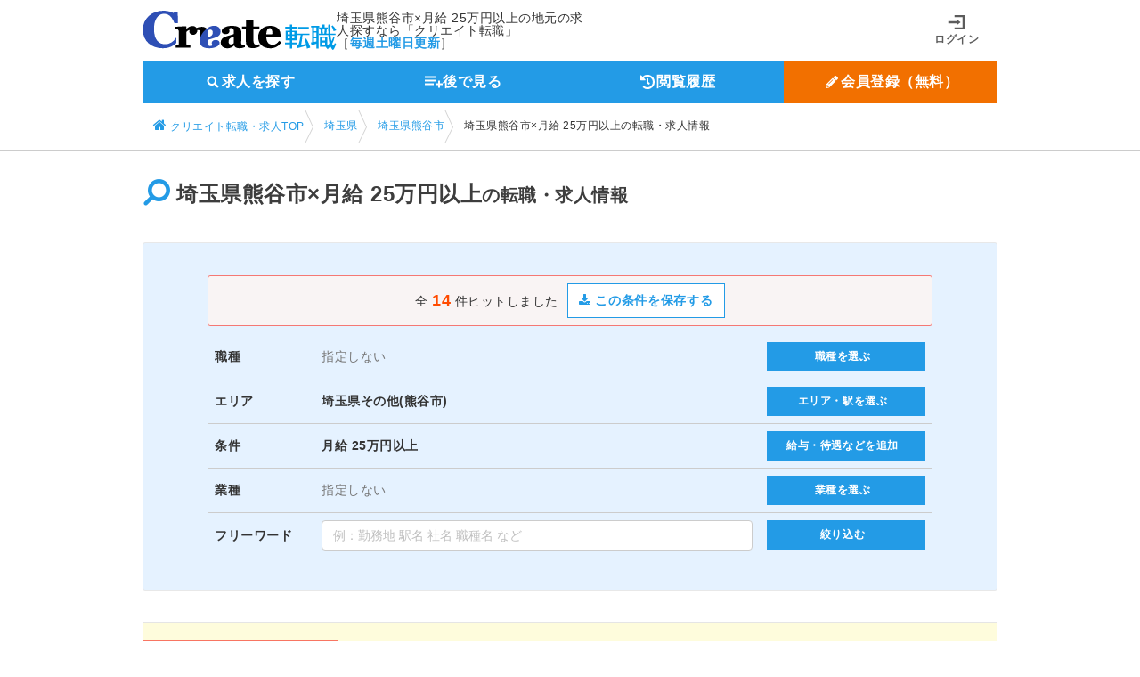

--- FILE ---
content_type: text/css
request_url: https://www.job-terminal.com/webroot/css/common-0792bfff5637f25adbea9e557908f612.css
body_size: 31307
content:
/*! normalize.css v4.1.1 | MIT License | github.com/necolas/normalize.css */html{font-family:sans-serif;-ms-text-size-adjust:100%;-webkit-text-size-adjust:100%}article,aside,details,figcaption,figure,footer,header,main,menu,nav,section,summary{display:block}audio,canvas,progress,video{display:inline-block}audio:not([controls]){display:none;height:0}progress{vertical-align:baseline}[hidden],template{display:none}a{background-color:transparent;-webkit-text-decoration-skip:objects}a:active,a:hover{outline-width:0}abbr[title]{border-bottom:none;text-decoration:underline;text-decoration:underline dotted}b,strong{font-weight:inherit;font-weight:bolder}dfn{font-style:italic}h1{font-size:2em;margin:.67em 0}mark{background-color:#ff0;color:#000}small{font-size:80%}sub,sup{font-size:75%;line-height:0;position:relative;vertical-align:baseline}sub{bottom:-.25em}sup{top:-.5em}img{border-style:none}svg:not(:root){overflow:hidden}code,kbd,pre,samp{font-family:monospace,monospace;font-size:1em}figure{margin:1em 40px}hr{box-sizing:content-box;height:0;overflow:visible}button,input,select,textarea{font:inherit;margin:0}optgroup{font-weight:700}button,input{overflow:visible}button,select{text-transform:none}[type=reset],[type=submit],button,html [type=button]{-webkit-appearance:button}[type=button]::-moz-focus-inner,[type=reset]::-moz-focus-inner,[type=submit]::-moz-focus-inner,button::-moz-focus-inner{border-style:none;padding:0}[type=button]:-moz-focusring,[type=reset]:-moz-focusring,[type=submit]:-moz-focusring,button:-moz-focusring{outline:1px dotted ButtonText}fieldset{border:1px solid silver;margin:0 2px;padding:.35em .625em .75em}legend{box-sizing:border-box;color:inherit;display:table;max-width:100%;padding:0;white-space:normal}textarea{overflow:auto}[type=checkbox],[type=radio]{box-sizing:border-box;padding:0}[type=number]::-webkit-inner-spin-button,[type=number]::-webkit-outer-spin-button{height:auto}[type=search]{-webkit-appearance:textfield;outline-offset:-2px}[type=search]::-webkit-search-cancel-button,[type=search]::-webkit-search-decoration{-webkit-appearance:none}::-webkit-input-placeholder{color:inherit;opacity:.54}::-webkit-file-upload-button{-webkit-appearance:button;font:inherit}html{font-size:62.5%}body,html{min-width:100px}body{font:62.5%/1.5 Lucida Grande,Meiryo,メイリオ,Hiragino Kaku Gothic ProN,ヒラギノ角ゴ ProN W3,sans-serif;color:#333;margin:0;padding:0;letter-spacing:.08em;*font-size:small;*font:x-small;-webkit-text-size-adjust:100%}.l_content{font-size:1.4rem}button,dd,div,dl,dt,form,h1,h2,h3,h4,h5,h6,input,li,ol,p,table,td,textarea,th,tr,ul{box-sizing:border-box;word-break:break-all}.wA{width:auto!important}.w20{width:20%!important}.w25{width:25%!important}.w50{width:50%!important}.w75{width:75%!important}.w100{width:100%!important}.m00{margin:0!important}.m05{margin:5px!important}.m10{margin:10px!important}.m12{margin:12px!important}.m15{margin:15px!important}.m20{margin:20px!important}.m25{margin:25px!important}.m30{margin:30px!important}.m35{margin:35px!important}.m40{margin:40px!important}.m45{margin:45px!important}.m50{margin:50px!important}.m55{margin:55px!important}.m60{margin:60px!important}.m65{margin:65px!important}.m70{margin:70px!important}.mt00{margin-top:0!important}.mt05{margin-top:5px!important}.mt10{margin-top:10px!important}.mt12{margin-top:12px!important}.mt15{margin-top:15px!important}.mt20{margin-top:20px!important}.mt25{margin-top:25px!important}.mt30{margin-top:30px!important}.mt35{margin-top:35px!important}.mt40{margin-top:40px!important}.mt45{margin-top:45px!important}.mt50{margin-top:50px!important}.mt55{margin-top:55px!important}.mt60{margin-top:60px!important}.mt65{margin-top:65px!important}.mt70{margin-top:70px!important}.mr00{margin-right:0!important}.mr05{margin-right:5px!important}.mr10{margin-right:10px!important}.mr12{margin-right:12px!important}.mr15{margin-right:15px!important}.mr20{margin-right:20px!important}.mr25{margin-right:25px!important}.mr30{margin-right:30px!important}.mr35{margin-right:35px!important}.mr40{margin-right:40px!important}.mr45{margin-right:45px!important}.mr50{margin-right:50px!important}.mr55{margin-right:55px!important}.mr60{margin-right:60px!important}.mr65{margin-right:65px!important}.mr70{margin-right:70px!important}.mb00{margin-bottom:0!important}.mb03{margin-bottom:3px!important}.mb05{margin-bottom:5px!important}.mb10{margin-bottom:10px!important}.mb12{margin-bottom:12px!important}.mb15{margin-bottom:15px!important}.mb20{margin-bottom:20px!important}.mb25{margin-bottom:25px!important}.mb30{margin-bottom:30px!important}.mb35{margin-bottom:35px!important}.mb40{margin-bottom:40px!important}.mb45{margin-bottom:45px!important}.mb50{margin-bottom:50px!important}.mb55{margin-bottom:55px!important}.mb60{margin-bottom:60px!important}.mb65{margin-bottom:65px!important}.mb70{margin-bottom:70px!important}.ml00{margin-left:0!important}.ml05{margin-left:5px!important}.ml10{margin-left:10px!important}.ml12{margin-left:12px!important}.ml15{margin-left:15px!important}.ml20{margin-left:20px!important}.ml25{margin-left:25px!important}.ml30{margin-left:30px!important}.ml35{margin-left:35px!important}.ml40{margin-left:40px!important}.ml45{margin-left:45px!important}.ml50{margin-left:50px!important}.ml55{margin-left:55px!important}.ml60{margin-left:60px!important}.ml65{margin-left:65px!important}.ml70{margin-left:70px!important}.m0A{margin:0 auto!important}.p00{padding:0!important}.p05{padding:5px!important}.p10{padding:10px!important}.p12{padding:12px!important}.p15{padding:15px!important}.p20{padding:20px!important}.p25{padding:25px!important}.p30{padding:30px!important}.p35{padding:35px!important}.p40{padding:40px!important}.p45{padding:45px!important}.p50{padding:50px!important}.p55{padding:55px!important}.p60{padding:60px!important}.p65{padding:65px!important}.p70{padding:70px!important}.pt00{padding-top:0!important}.pt05{padding-top:5px!important}.pt10{padding-top:10px!important}.pt12{padding-top:12px!important}.pt15{padding-top:15px!important}.pt20{padding-top:20px!important}.pt25{padding-top:25px!important}.pt30{padding-top:30px!important}.pt35{padding-top:35px!important}.pt40{padding-top:40px!important}.pt45{padding-top:45px!important}.pt50{padding-top:50px!important}.pt55{padding-top:55px!important}.pt60{padding-top:60px!important}.pt65{padding-top:65px!important}.pt70{padding-top:70px!important}.pr00{padding-right:0!important}.pr05{padding-right:5px!important}.pr10{padding-right:10px!important}.pr12{padding-right:12px!important}.pr15{padding-right:15px!important}.pr20{padding-right:20px!important}.pr25{padding-right:25px!important}.pr30{padding-right:30px!important}.pr35{padding-right:35px!important}.pr40{padding-right:40px!important}.pr45{padding-right:45px!important}.pr50{padding-right:50px!important}.pr55{padding-right:55px!important}.pr60{padding-right:60px!important}.pr65{padding-right:65px!important}.pr70{padding-right:70px!important}.pb00{padding-bottom:0!important}.pb05{padding-bottom:5px!important}.pb10{padding-bottom:10px!important}.pb12{padding-bottom:12px!important}.pb15{padding-bottom:15px!important}.pb20{padding-bottom:20px!important}.pb25{padding-bottom:25px!important}.pb30{padding-bottom:30px!important}.pb35{padding-bottom:35px!important}.pb40{padding-bottom:40px!important}.pb45{padding-bottom:45px!important}.pb50{padding-bottom:50px!important}.pb55{padding-bottom:55px!important}.pb60{padding-bottom:60px!important}.pb65{padding-bottom:65px!important}.pb70{padding-bottom:70px!important}.pl00{padding-left:0!important}.pl05{padding-left:5px!important}.pl10{padding-left:10px!important}.pl12{padding-left:12px!important}.pl15{padding-left:15px!important}.pl20{padding-left:20px!important}.pl25{padding-left:25px!important}.pl30{padding-left:30px!important}.pl35{padding-left:35px!important}.pl40{padding-left:40px!important}.pl45{padding-left:45px!important}.pl50{padding-left:50px!important}.pl55{padding-left:55px!important}.pl60{padding-left:60px!important}.pl65{padding-left:65px!important}.pl70{padding-left:70px!important}.flR{float:right!important}.flL{float:left!important}.clip{overflow:hidden!important}.clear{clear:both!important}.noclear{clear:none!important}.clearfix{zoom:1}.clearfix:after{content:"";display:block;clear:both}small{font-size:.9em;line-height:1.5em}h1{margin-top:0}p{line-height:1.75;word-break:break-all}#sidebar ul ol li,#sidebar ul ul li,.nocomments,.postmetadata,blockquote,small,strike{color:#777}code{font:1.1em Courier New,Courier,Fixed}abbr,acronym,span.caps{font-size:.9em;letter-spacing:.7em;cursor:help}a{color:#239be6;text-decoration:underline;-webkit-transition:color .3s ease;transition:color .3s ease}a:hover{color:#1f8acc;text-decoration:none}blockquote{padding-left:20px;border-left:5px solid #ddd;margin:15px 30px 0 10px}blockquote cite{display:block;margin:5px 0 0}table.autow{width:auto}label{color:#3d3d3d;font-weight:700;display:inline-block}hr{border:1px dotted #bfbfbf;margin:30px 0}img{max-width:100%;height:auto}p img{padding:0}a img:hover{-webkit-transition:opacity .3s ease;transition:opacity .3s ease;opacity:.9}img.alignright{margin:0 0 8px 16px}img.alignleft,img.alignright{display:inline;padding:0 4px 4px}img.alignleft{margin:0 16px 8px 0}.alignright{float:right;margin-left:10px}.alignleft{float:left;margin-right:10px}.aligncenter{text-align:center!important}ul{list-style-type:none;margin:0;padding:0}.txtright{text-align:right}.l_header,.po_r{position:relative}.l_header{background:#fff;padding-top:30px;box-shadow:0 3px 6px 1px rgba(0,0,0,.1)}.l_header .logo{padding-top:16px;margin:0}.l_header .description{position:absolute;top:-14px;left:0;width:100%;font-size:1.2rem}.l_header_inner{position:relative;width:960px;min-height:96px;margin:0 auto}.l_menu{position:absolute;right:0;display:-ms-flexbox;display:-webkit-box;display:-webkit-flex;display:flex}.l_menu li{-ms-flex:1 1 auto;-webkit-box-flex:1;-webkit-flex:1 1 auto;flex:1 1 auto}.l_menu a{display:block;text-align:center;text-decoration:none;font-weight:700;font-size:1.3rem}.l_menu_sup{top:-40px;width:423px;background:#239be6}.l_menu_sup a{color:#fff;padding:20px 0 8px}.l_menu_sup a:active,.l_menu_sup a:hover{background:#1f8acc}.l_menu_sup .fa{color:#fff;font-size:1.9rem}.l_menu_sup li:not(:last-child){border-right:1px solid #eee}.l_menu_sub{bottom:20px;width:423px;border:1px solid #aaa}.l_menu_sub li{position:relative}.l_menu_sub li:not(:last-child):after{content:" ";height:100%;width:1px;background:#aaa;display:block;position:absolute;right:0;top:0}.l_menu_sub a{height:42px;color:#002121;line-height:42px}.l_menu_sub a:hover{background:#eee}.l_menu_search a:before{content:"\f002";color:#002121;display:inline-block;font:normal normal normal 17px/1 FontAwesome;-webkit-transform:scaleX(-1);transform:scaleX(-1);margin-right:.2em}.badge{font-size:12px;font-family:Arial,Helvetica,sans-serif;font-weight:700;color:#fff;background:#239be6;padding:4px;border-radius:11px;position:absolute;top:-2px;right:2px;line-height:normal}.l_footer{text-align:center}.footer_description{background:#eee;font-size:1.2rem;padding:1em 0;color:#3d3d3d}.footer_description p{text-align:left;margin:1em auto}.footer_description_inner{width:810px;margin:0 auto;display:-ms-flexbox;display:-webkit-box;display:-webkit-flex;display:flex}.footer_description_inner p{-ms-flex:1;-webkit-box-flex:1;-webkit-flex:1;flex:1}.footer_description_inner .global{width:100px;margin:0 10px}.pmark{width:85px}.pmark img{position:relative;top:-5px}.footer_nav{background:#fff;font-size:1.4rem;padding:1em 0}.footer_nav a{color:#239be6}.footer_nav a:hover{color:#1f8acc}.footer_info{padding:20px 0;font-size:1.4rem;color:#898989;background:#eee}.pagetop{position:relative;height:60px}.pagetop a{position:absolute;top:-32px;right:42px;display:block;width:68px;height:68px;background:#3d3d3d;color:#fff;text-align:center;line-height:68px;font-size:2.2rem;border-radius:50%;box-shadow:0 2px 5px rgba(0,0,0,.16),0 2px 10px rgba(0,0,0,.12);z-index:999}.pagetop a:hover{color:#fff;background:#2d2d2d;-webkit-transition:all .3s ease;transition:all .3s ease;box-shadow:2px 2px 0 rgba(0,0,0,.1);-webkit-transform:translateY(-5px);transform:translateY(-5px)}.pagetop .fa{color:#fff}.pagetop_inner{position:relative;display:block}.pagetop_inner .fa{top:5px}.pagetop_inner .fa,.pagetop_inner .pagetop_txt{position:absolute;left:0;right:0;margin:auto}.pagetop_inner .pagetop_txt{top:27px;font-size:1.6rem;line-height:1.4}.research{position:relative;height:60px}.research a{position:absolute;top:-32px;right:42px;display:block;padding:10px 20px;min-width:150px;background:#fff;border:2px solid #239be6;color:#239be6;text-align:center;text-decoration:none;box-shadow:0 2px 5px rgba(0,0,0,.16),0 2px 10px rgba(0,0,0,.12);z-index:999}.research a:hover{color:#fff;background:#239be6;-webkit-transition:all .3s ease;transition:all .3s ease;box-shadow:2px 2px 0 rgba(0,0,0,.1);-webkit-transform:translateY(-5px);transform:translateY(-5px)}.research_inner{position:relative;display:block}.research_inner .fa{margin-right:3px;font-size:2rem;color:orange}.research_inner .research_txt{font-size:1.6rem}.footer_index{font-size:1.4rem;padding:16px 0}.footer_index a{color:#239be6}.l_content_inner{width:960px;margin:50px auto}.l_content_inner:after{content:" ";display:block;clear:both}.l_content .l_content_inner:first-child{margin-top:30px}.l_content_liquid{width:100%;margin:20px auto}.l_content_liquid:after{content:" ";display:block;clear:both}.l_nallow{width:812px}.l_inner_m35{margin:35px auto}.l_inner_m20{margin:20px auto}.l_inner_m10{margin:10px auto}.l_inner_m0{margin:0 auto}.l_container_p10{padding:10px}.l_container_14{display:-ms-flexbox;display:-webkit-box;display:-webkit-flex;display:flex;-ms-flex-wrap:wrap;-webkit-flex-wrap:wrap;flex-wrap:wrap;margin-right:-16px}.l_container_14 .l_grid_14{width:100%}.l_container_14 .l_grid_13{width:92.85714%}.l_container_14 .l_grid_12{width:85.71429%}.l_container_14 .l_grid_11{width:78.57143%}.l_container_14 .l_grid_10{width:71.42857%}.l_container_14 .l_grid_09{width:64.28571%}.l_container_14 .l_grid_08{width:57.14286%}.l_container_14 .l_grid_07{width:50%}.l_container_14 .l_grid_06{width:42.85714%}.l_container_14 .l_grid_05{width:35.71429%}.l_container_14 .l_grid_04{width:28.57143%}.l_container_14 .l_grid_03{width:21.42857%}.l_container_14 .l_grid_02{width:14.28571%}.l_container_14 .l_grid_01{width:7.14286%}.l_container_14 .l_grid__offset_02{margin-left:14.28571%}.l_container_14 .l_grid__offset_03{margin-left:21.42857%}.l_grid_01,.l_grid_02,.l_grid_03,.l_grid_04,.l_grid_05,.l_grid_06,.l_grid_07,.l_grid_08,.l_grid_09,.l_grid_10,.l_grid_11,.l_grid_12,.l_grid_13,.l_grid_14{padding-right:16px}.l_grid_01 .hgroup:first-child,.l_grid_01 p:first-child,.l_grid_02 .hgroup:first-child,.l_grid_02 p:first-child,.l_grid_03 .hgroup:first-child,.l_grid_03 p:first-child,.l_grid_04 .hgroup:first-child,.l_grid_04 p:first-child,.l_grid_05 .hgroup:first-child,.l_grid_05 p:first-child,.l_grid_06 .hgroup:first-child,.l_grid_06 p:first-child,.l_grid_07 .hgroup:first-child,.l_grid_07 p:first-child,.l_grid_08 .hgroup:first-child,.l_grid_08 p:first-child,.l_grid_09 .hgroup:first-child,.l_grid_09 p:first-child,.l_grid_10 .hgroup:first-child,.l_grid_10 p:first-child,.l_grid_11 .hgroup:first-child,.l_grid_11 p:first-child,.l_grid_12 .hgroup:first-child,.l_grid_12 p:first-child,.l_grid_13 .hgroup:first-child,.l_grid_13 p:first-child,.l_grid_14 .hgroup:first-child,.l_grid_14 p:first-child{margin-top:0}.l_container_04{display:-ms-flexbox;display:-webkit-box;display:-webkit-flex;display:flex;-ms-flex-wrap:wrap;-webkit-flex-wrap:wrap;flex-wrap:wrap;margin-right:-24px}.l_container_04 .l_grid_01{width:25%;padding-right:24px}.l_container_04 .l_grid_02{width:50%;padding-right:24px;margin-bottom:24px}.l_container_04 .l_grid_03{width:75%;padding-right:24px;margin-bottom:24px}.l_container_03{display:-ms-flexbox;display:-webkit-box;display:-webkit-flex;display:flex;-ms-flex-wrap:wrap;-webkit-flex-wrap:wrap;flex-wrap:wrap;margin-right:-16px}.l_container_03 .l_grid_01{width:33.33333%;padding-right:16px}.l_flex,.l_flex_justify{display:-ms-flexbox;display:-webkit-box;display:-webkit-flex;display:flex;-ms-flex-align:center;-webkit-box-align:center;-webkit-align-items:center;align-items:center}.l_flex_justify{-ms-flex-pack:justify;-webkit-box-pack:justify;-webkit-justify-content:space-between;justify-content:space-between}.l_flex_center{-ms-flex-align:center;-webkit-box-align:center;-webkit-align-items:center;align-items:center}.l_flex_center,.l_flex_center_h{display:-ms-flexbox;display:-webkit-box;display:-webkit-flex;display:flex;-ms-flex-pack:center;-webkit-box-pack:center;-webkit-justify-content:center;justify-content:center}#appealArea .l_grid_09{width:100%}#appealArea .l_grid_05+.l_grid_09{width:64.28571%}p.line1{height:1.75em}p.line1,p.line2{overflow:hidden;margin:0}p.line2{height:3.5em}p.line3{height:5.25em;overflow:hidden;margin:0}span.line1{height:1.5em}span.line1,span.line2{line-height:1.5em;display:inline-block;overflow:hidden;margin:0}span.line2{height:3em}span.line3{height:4.5em;line-height:1.5em;display:inline-block;overflow:hidden;margin:0}.alert{padding:15px;margin-bottom:20px;border:1px solid transparent}.alert_success{color:#325c32;background-color:#dcecdb;border-color:#cfe5cf}.alert_error{color:#952e0f;background-color:#fadad0;border-color:#f8ccbe}.title{font-size:inherit;margin:0}.title_m10{margin:10px 0}.title_border{border-top:1px solid #239be6;color:#3d3d3d;font-size:1.6rem;padding:16px 0 12px 12px}.title_border .fa{font-size:2.4rem}.title_bg{color:#fff;font-size:2.2rem;text-align:center}.hgroup{position:relative;margin-top:35px}.hgroup .hgroup_link{position:absolute;top:50%;right:5px;font-size:1.2rem;font-weight:700;text-decoration:none;-webkit-transform:translateY(-50%);transform:translateY(-50%)}.hgroup .hgroup_link:after{content:"\f0da";font-family:FontAwesome;display:inline-block;width:1em;padding-left:1em}.hgroup .fa{font-size:3rem}.title_icon{color:#3d3d3d;font-size:2.4rem}.title_icon .fa{color:#239be6;font-size:3.2rem}.title_icon img{vertical-align:middle;padding-right:.5em}.title_icon span{font-size:2rem}.title_iconlight{font-size:1.6rem;padding:.8em 1em 0;color:#3d3d3d;position:relative}.title_iconlight .fa{font-size:2.6rem;color:#239be6;vertical-align:middle}.title_leftbd{border-left:4px solid #239be6;font-size:1.6rem;margin-bottom:1em;padding-left:.5em}.title_redline{border-top:5px solid #f87562;color:#f87562;font-size:1.6rem;padding:.7em .9em}.title_redbg{background:#f87562;color:#fff;font-size:1.4rem;padding:.5em .9em;display:inline-block}.title_lightgreen{color:#83bf09;font-size:1.4rem;margin-bottom:1em}.title_blue{color:#239be6;font-size:1.6rem;margin-bottom:1em}.arrow{padding-right:1.5em}.arrow:before{font-family:FontAwesome;display:inline-block;width:1em;padding-right:.2em;content:"\f0da"}.arrow_after{color:#333;font-size:1.2rem;font-weight:700;padding-right:1.5em;text-decoration:none}.arrow_after:after{content:" ";display:inline-block;margin-left:12px;width:17px;height:17px;background-image:url(../img/ico_arrow-ece54c6ed86ec76d2c51800227360b00.png);background-size:contain;vertical-align:middle}.btn{font-size:1.4rem;font-weight:700;display:block;padding:8px 20px 8px 12px;text-align:center;text-decoration:none;outline:none;border:none;cursor:pointer;background:#fff;color:#1b1b1b;position:relative;box-sizing:border-box}.btn:before{color:inherit}.btn:after{content:"\f0da";font-family:FontAwesome;display:inline-block;width:1em;position:absolute;top:50%;right:4px;color:inherit;-webkit-transform:translateY(-50%);transform:translateY(-50%)}.btn .fa{color:inherit}.btn:hover{background:#eee;color:#1b1b1b}.btn_noArr{padding:8px 12px}.btn_noArr:after{content:none}.btn_primary{background:#239be6;color:#fff}.btn_primary:hover{background:#1f8acc;color:#fff}.list_btn .btn_primary{box-shadow:none!important}.btn_primary_select{background:#fff;color:#239be6;box-shadow:inset 0 0 0 1px #239be6!important}.btn_primary_select:hover{background:#e5f2ff;color:#1f8acc}.btn_secondary{background:#fff;color:#555;box-shadow:inset 0 0 0 1px #aaa!important}.btn_secondary:hover{background:#eee;color:#555}.btn_entry{background:#ff8b17;color:#fff}.btn_entry:hover{background:#e67d15;color:#fff}.btn_bookmark{background:#fff;color:#888;box-shadow:inset 0 0 0 1px #888}.btn_bookmark .fa,.btn_bookmark:after{color:#888}.btn_bookmark:hover{background:#eee;color:#888}.added{background:#ddd!important;box-shadow:inset 0 0 0 1px #ccc!important}.added,.added .fa,.added:after,.added:hover{color:#aaa!important}.added:hover{background:#ddd!important}.btn_other{background:#777;color:#fff}.btn_other:hover{background:#666;color:#fff}.btn_primary_line{background:#fff;border:1px solid #239be6;color:#239be6;text-shadow:none}.btn_primary_line:hover{background:#239be6;color:#fff}.btn_primary_line:hover .fa,.btn_primary_line:hover:after{color:#fff}.btn_disabled{box-shadow:inset 0 0 0 1px #cacaca;font-weight:400}.btn_disabled,.btn_disabled:hover{background:#ccc;color:#888;cursor:default}.btn_pin{background:#fff;box-shadow:inset 0 0 0 1px #888;color:#888;text-align:center;overflow:hidden;width:38px;height:38px;border-radius:19px;display:block;position:absolute;line-height:38px;top:-8px;right:-8px;-webkit-transition:width .3s ease;transition:width .3s ease}.btn_pin:before{content:"\f08d";font-family:FontAwesome;font-size:1.6rem;display:inline-block;vertical-align:middle}.btn_pin span{display:none;opacity:0;white-space:nowrap;font-size:1.2rem;-webkit-transition:all .3s ease;transition:all .3s ease;-webkit-transition-delay:.4s;transition-delay:.4s;vertical-align:middle}.btn_pin:hover{width:96px;color:#888}.btn_pin:hover:before{padding-right:.5em}.btn_pin:hover span{display:inline-block;opacity:1}.btn_pin.is_active{background:#aaa!important}.btn_pin.added{background:#ddd!important;box-shadow:inset 0 0 0 1px #ccc!important;color:#aaa!important}.btn_size_sm,.btn_sm{font-size:1.2rem}.btn_lg,.btn_size_lg{font-size:1.6rem;padding:.6em 2em}.btn_size_xlg{font-size:1.8rem;padding:.5em 2em}.btn_align_center{margin:15px auto;max-width:60%}input.btn_align_center{width:60%}.btn_inline{display:inline-block;min-width:150px}.btn_inline_wide{display:inline-block;width:50%}.btn_inner_comment{display:block}.btn_inner_comment,.btn_inner_comment_inline{font-size:1.2rem;font-weight:300}.btn_map{padding:4px 10px;background:#239be6;color:#fff;display:inline-block;font-size:1.2rem}.btn_map:before{content:"\f041";font-family:FontAwesome;display:inline-block;width:1em;padding-right:4px}.btn_map:after{content:none}.btn_map:hover{background:#1f8acc;color:#fff}.btn_tell{padding:4px 10px;background:#239be6;color:#fff;display:inline-block;font-size:1.2rem}.btn_tell:hover{background:#1f8acc;color:#fff}.btn_allcheck{background:#fff;padding:7px 9px;min-width:0!important;min-height:36px;display:inline-block;font-size:1.4rem;color:#555;box-shadow:inset 0 0 0 1px #aaa;vertical-align:middle}.btn_allcheck:after{content:none}.btn_allcheck:hover{background:#eee;color:#555}.btn_checkbox{border:1px solid #b2b2b2;background:#fff;width:1em;height:1em}.is_active .btn_checkbox:after{content:" ";display:block;width:.8em;height:.4em;border-left:3px solid #ec6941;border-bottom:3px solid #ec6941;-webkit-transform:rotate(-45deg);transform:rotate(-45deg)}.btn_confirm{border:0;width:253px;height:48px;background:url(../img/btn_confirm-b5b918d636344f87be0121e505172d1d.png) no-repeat;cursor:pointer}.btn_confirm:hover{-webkit-transition:opacity .3s ease;transition:opacity .3s ease;opacity:.9}.btn_chat{background:#00b900;display:inline-block;min-width:100px}.btn_chat,.btn_chat:after{color:#fff}.btn_chat:hover{background:#00a521;color:#fff}.btn_chat img{vertical-align:middle}.btn_fold{background:rgba(0,0,0,.05);color:#555;width:50%}.btn_fold:after{content:"\f0d7";font-family:FontAwesome;display:inline-block;width:1em;font-size:2rem;position:absolute;top:50%;right:10px;-webkit-transform:translateY(-50%);transform:translateY(-50%)}.btn_fold:hover{background:#eee;color:#555}.table{border-collapse:collapse;border-spacing:0;empty-cells:show;width:100%;height:auto;border-top:1px solid #bcbcbc;border-right:1px solid #bcbcbc;margin-bottom:20px}.table td,.table th{word-break:break-all}.table th{min-width:220px}.table>tbody,.table>tbody>tr,.table>tfoot,.table>tfoot>tr,.table>thead,.table>thead>tr{width:100%}.table>tbody>tr>th,.table>tfoot>tr>th,.table>thead>tr>th{color:#313131;padding:10px 14px;text-align:left;font-weight:700;border-bottom:1px solid #d9d9d9;border-left:1px solid #d9d9d9;background:#eee;vertical-align:top}.table>tbody>tr>th+td,.table>tfoot>tr>th+td,.table>thead>tr>th+td{border-left:none}.table>tbody>tr>th:first-child,.table>tfoot>tr>th:first-child,.table>thead>tr>th:first-child{border-left:1px solid #bcbcbc}.table>tbody>tr>td,.table>tfoot>tr>td,.table>thead>tr>td{padding:10px 18px;border-bottom:1px solid #d9d9d9;background:#fff}.table>tbody>tr>td:last-child,.table>tfoot>tr>td:last-child,.table>thead>tr>td:last-child{max-width:560px}.table>tbody>tr>td>.tdInner,.table>tfoot>tr>td>.tdInner,.table>thead>tr>td>.tdInner{padding:10px 18px;border-top:1px solid #d9d9d9}.table>tbody>tr>td>.tdInner:first-of-type,.table>tfoot>tr>td>.tdInner:first-of-type,.table>thead>tr>td>.tdInner:first-of-type{border-top:none}.table>tbody>tr>td.no,.table>tfoot>tr>td.no,.table>thead>tr>td.no{border-left:0!important}.table>tbody>tr:last-child>td,.table>tbody>tr:last-child>th,.table>tfoot>tr:last-child>td,.table>tfoot>tr:last-child>th,.table>thead>tr:last-child>td,.table>thead>tr:last-child>th{border-bottom:1px solid #bcbcbc}.table p{margin:0}.table tr.bd-none td:first-child{border-left:none}th.table_w10{width:10%}th.table_w15{width:15%;min-width:15%}th.table_w20{width:20%}th.table_w25{width:25%}th.table_w30{width:30%}th.table_w35{width:35%}th.table_wf80{width:80px;min-width:80px}.table_noborder{border-spacing:0;empty-cells:show}.table_noborder th{text-align:left;vertical-align:top;padding:.5em .6em}.table_noborder td{padding:.5em .6em;word-break:break-all}.table_dividers{border-spacing:0;empty-cells:show;width:100%;max-width:100%}.table_dividers>tbody>tr>td,.table_dividers>tbody>tr>th,.table_dividers>tfoot>tr>td,.table_dividers>tfoot>tr>th,.table_dividers>thead>tr>td,.table_dividers>thead>tr>th{padding:8px;line-height:1.42857143;vertical-align:top;border-top:1px solid #ccc;word-break:break-all}.table_dividers>tbody>tr:first-child>td,.table_dividers>tbody>tr:first-child>th,.table_dividers>tfoot>tr:first-child>td,.table_dividers>tfoot>tr:first-child>th,.table_dividers>thead>tr:first-child>td,.table_dividers>thead>tr:first-child>th{border-top:none}.table_dividers>thead>tr>th{border-bottom:2px solid #ccc}.table_dividers>tbody>tr>th.wb-keep{word-break:keep-all;vertical-align:middle}.table_dividers caption+thead>tr:first-child>td,.table_dividers caption+thead>tr:first-child>th,.table_dividers colgroup+thead>tr:first-child>td,.table_dividers colgroup+thead>tr:first-child>th,.table_dividers thead:first-child>tr:first-child>td,.table_dividers thead:first-child>tr:first-child>th{border-top:0}.table_dividers th{text-align:left}.table-scroll-wrap{width:100%;overflow-y:hidden;overflow-x:auto;-ms-overflow-style:-ms-autohiding-scrollbar;-webkit-overflow-scrolling:touch;margin-bottom:40px}.table-scroll-wrap::-webkit-scrollbar{height:8px}.table-scroll-wrap::-webkit-scrollbar-thumb{background:#aaa}.table-scroll-wrap::-webkit-scrollbar-track{background:#ccc}.table_matrix{border-collapse:collapse;border-spacing:0;empty-cells:show;width:100%;max-width:100%}.table_matrix>tbody>tr>td,.table_matrix>tbody>tr>th,.table_matrix>tfoot>tr>td,.table_matrix>tfoot>tr>th,.table_matrix>thead>tr>td,.table_matrix>thead>tr>th{padding:8px;line-height:1.42857143;vertical-align:top;border:1px solid #ccc;word-break:break-all}.table_matrix caption+thead>tr:first-child>td,.table_matrix caption+thead>tr:first-child>th,.table_matrix colgroup+thead>tr:first-child>td,.table_matrix colgroup+thead>tr:first-child>th,.table_matrix thead:first-child>tr:first-child>td,.table_matrix thead:first-child>tr:first-child>th{border-top:0}.table_matrix th{text-align:left;white-space:nowrap;background:#edf3f6}.table_dividersSubtle{border-spacing:0;empty-cells:show;width:100%;max-width:100%}.table_dividersSubtle>tbody>tr>td,.table_dividersSubtle>tbody>tr>td.,.table_dividersSubtle>tbody>tr>th,.table_dividersSubtle>tfoot>tr>td,.table_dividersSubtle>tfoot>tr>td.,.table_dividersSubtle>tfoot>tr>th,.table_dividersSubtle>thead>tr>td,.table_dividersSubtle>thead>tr>td.,.table_dividersSubtle>thead>tr>th{padding:6px;line-height:1.42857143;vertical-align:middle;border-top:1px solid rgba(0,0,0,.05)}.table_dividersSubtle>tbody>tr>th,.table_dividersSubtle>tfoot>tr>th,.table_dividersSubtle>thead>tr>th{color:#3d3d3d;font-size:1.2rem}.table_dividersSubtle>tbody>tr>td,.table_dividersSubtle>tfoot>tr>td,.table_dividersSubtle>thead>tr>td{color:#3d3d3d;word-break:break-all}.table_dividersSubtle>tbody>tr:first-child>td,.table_dividersSubtle>tbody>tr:first-child>th,.table_dividersSubtle>tfoot>tr:first-child>td,.table_dividersSubtle>tfoot>tr:first-child>th,.table_dividersSubtle>thead>tr:first-child>td,.table_dividersSubtle>thead>tr:first-child>th{border-top:none}.table_dividersSubtle>thead>tr>th{border-bottom:2px solid #ccc}.table_dividersSubtle caption+thead>tr:first-child>td,.table_dividersSubtle caption+thead>tr:first-child>th,.table_dividersSubtle colgroup+thead>tr:first-child>td,.table_dividersSubtle colgroup+thead>tr:first-child>th,.table_dividersSubtle thead:first-child>tr:first-child>td,.table_dividersSubtle thead:first-child>tr:first-child>th{border-top:0}.table_dividersSubtle th{text-align:left}.table_hover{border-collapse:collapse;border-spacing:0;empty-cells:show;width:100%;height:auto;border-top:1px solid #fff;border-right:1px solid #fff}.table_hover>tbody>tr,.table_hover>tfoot>tr,.table_hover>thead>tr{background:#eee}.table_hover>tbody>tr>th,.table_hover>tfoot>tr>th,.table_hover>thead>tr>th{color:#fff;padding:.5em .6em;font-weight:700;border-bottom:1px solid #fff;background:#239be6;vertical-align:top}.table_hover>tbody>tr>th+td,.table_hover>tfoot>tr>th+td,.table_hover>thead>tr>th+td{border-left:none}.table_hover>tbody>tr>th:first-child,.table_hover>tfoot>tr>th:first-child,.table_hover>thead>tr>th:first-child{border-left:1px solid #bcbcbc}.table_hover>tbody>tr>th:last-child,.table_hover>tfoot>tr>th:last-child,.table_hover>thead>tr>th:last-child{width:15%}.table_hover>tbody>tr>th:nth-last-child(2),.table_hover>tbody>tr>th:nth-last-child(3),.table_hover>tfoot>tr>th:nth-last-child(2),.table_hover>tfoot>tr>th:nth-last-child(3),.table_hover>thead>tr>th:nth-last-child(2),.table_hover>thead>tr>th:nth-last-child(3){width:30%}.table_hover>tbody>tr>th:nth-last-child(4),.table_hover>tfoot>tr>th:nth-last-child(4),.table_hover>thead>tr>th:nth-last-child(4){width:15%}.table_hover>tbody>tr>th:nth-last-child(5),.table_hover>tbody>tr>th:nth-last-child(6),.table_hover>tfoot>tr>th:nth-last-child(5),.table_hover>tfoot>tr>th:nth-last-child(6),.table_hover>thead>tr>th:nth-last-child(5),.table_hover>thead>tr>th:nth-last-child(6){width:5%}.table_hover>tbody>tr>td,.table_hover>tfoot>tr>td,.table_hover>thead>tr>td{padding:.7em .8em;border-bottom:1px solid #fff;border-left:1px solid #fff;word-break:break-all;cursor:pointer}.table_hover>tbody>tr>td:first-child,.table_hover>tfoot>tr>td:first-child,.table_hover>thead>tr>td:first-child{border-left:1px solid #fff}.table_hover>tbody>tr>td:last-child,.table_hover>tfoot>tr>td:last-child,.table_hover>thead>tr>td:last-child{width:15%}.table_hover>tbody>tr>td:nth-last-child(2),.table_hover>tbody>tr>td:nth-last-child(3),.table_hover>tfoot>tr>td:nth-last-child(2),.table_hover>tfoot>tr>td:nth-last-child(3),.table_hover>thead>tr>td:nth-last-child(2),.table_hover>thead>tr>td:nth-last-child(3){width:30%}.table_hover>tbody>tr>td:nth-last-child(4),.table_hover>tfoot>tr>td:nth-last-child(4),.table_hover>thead>tr>td:nth-last-child(4){width:15%}.table_hover>tbody>tr>td:nth-last-child(5),.table_hover>tbody>tr>td:nth-last-child(6),.table_hover>tfoot>tr>td:nth-last-child(5),.table_hover>tfoot>tr>td:nth-last-child(6),.table_hover>thead>tr>td:nth-last-child(5),.table_hover>thead>tr>td:nth-last-child(6){width:5%}.table_hover>tbody>tr:last-child>td,.table_hover>tbody>tr:last-child>th,.table_hover>tfoot>tr:last-child>td,.table_hover>tfoot>tr:last-child>th,.table_hover>thead>tr:last-child>td,.table_hover>thead>tr:last-child>th{border-bottom:1px solid #fff}.table_hover>tbody>tr:hover,.table_hover>tfoot>tr:hover,.table_hover>thead>tr:hover{background:#e1e1e1}.table_hover .is_disable,.table_hover .is_disable:hover{background:#ccc}.table_top-border{border-top:1px solid #239be6}#companyArea table tbody tr th{min-width:5em}.form_group{margin-bottom:15px}.form_control{display:block;width:100%;height:34px;padding:6px 12px;font-size:14px;line-height:1.42857143;color:#555;background-color:#fff;background-image:none;border:1px solid #ccc;border-radius:4px}.form_control:-ms-input-placeholder{color:#888}.form_control::-webkit-input-placeholder{color:#888}.form_control::placeholder{color:#888}textarea.form_control{margin-bottom:20px;height:auto}textarea.form_control:-ms-input-placeholder{color:#888}textarea.form_control::-webkit-input-placeholder{color:#888}textarea.form_control::placeholder{color:#888}.form_control_readonly{margin:5px 0 8px;border:0;background-color:#fff;color:#000;overflow:auto;height:59px}.form_control_readonly:-ms-input-placeholder{color:#888}.form_control_readonly::-webkit-input-placeholder{color:#888}.form_control_readonly::placeholder{color:#888}.form_control_login{font-size:1.6rem;color:#000}.form_control_login:-ms-input-placeholder{color:#888}.form_control_login::-webkit-input-placeholder{color:#888}.form_control_login::placeholder{color:#888}.form_select{overflow:hidden;height:37px;line-height:1.42857143;color:#555;background:#fff;border:1px solid #ccc;border-radius:3px;min-width:9em;max-width:20em}.form_select>select{width:100%;height:100%;-webkit-appearance:none;appearance:none;border-radius:0;border:0;margin:0;padding:6px 52px 6px 12px;background:url(../img/bg-select-216afc8eeba7dc1d273e78a50ae46131.png) no-repeat 100%;background-size:37px;vertical-align:middle;font-size:inherit;color:inherit;box-sizing:border-box}.form_select>select::-ms-expand{display:none}.form_select>select:focus{outline:none}.form_select:focus{border-color:#fa8f2c}.form_inline{display:-ms-flexbox;display:-webkit-box;display:-webkit-flex;display:flex;-ms-flex-align:center;-webkit-box-align:center;-webkit-align-items:center;align-items:center}.form_inline .form_control{width:auto;vertical-align:middle;display:inline-block}.form_inline .btn+.btn,.form_inline .form_control+.btn{margin-left:5px}.form_inline_right{-ms-flex-pack:end;-webkit-box-pack:end;-webkit-justify-content:flex-end;justify-content:flex-end;-ms-flex-align:center;-webkit-box-align:center;-webkit-align-items:center;align-items:center;display:-ms-flexbox;display:-webkit-box;display:-webkit-flex;display:flex}.form_inline_right .form_control{width:auto;vertical-align:middle;display:inline-block}.form_inline .form_size_small{width:200px}.form_inline .form_size_medium{width:250px}.form_inline .form_size_large{width:370px}.form_inline .form_size_zip{width:120px}.form_label{width:80px}.form_help,.form_label{display:block;margin-top:5px;margin-bottom:10px;color:#737373}.pwd_msg{display:inline-block;padding:0 5px;background:#eee;border:1px solid #ddd;border-radius:3px;font-size:1.3rem;line-height:1.6}.pwd_msg.long,.pwd_msg.not-match,.pwd_msg.short{color:#db3b5a;background:#f7f0f0;border-color:#db3b5a;padding-left:1.4em;position:relative}.pwd_msg.long:before,.pwd_msg.not-match:before,.pwd_msg.short:before{content:"\f00d";font-family:FontAwesome;display:inline-block;width:1em;height:1em;line-height:1;position:absolute;top:50%;left:6px;color:#db3b5a;-webkit-transform:translateY(-50%);transform:translateY(-50%)}.pwd_msg.weak{color:#db3b5a;background:#f7f0f0;border-color:#db3b5a}.pwd_msg.average{color:#ea8000;background:#f9f4ef;border-color:#ea8000}.pwd_msg.strong{color:#00c185;background:#eff9f9;border-color:#00c185}.table .pwd_msg{margin-top:5px}button.btn{min-width:140px;letter-spacing:.05em}input[type=checkbox],input[type=radio]{margin:4px 0 0;line-height:normal}.checkbox,.radio{position:relative;display:block;margin-top:10px;margin-bottom:10px}.checkbox+.checkbox,.radio+.radio{margin-top:-5px}.checkbox_inline,.radio_inline{position:relative;display:inline-block;margin-bottom:0;font-weight:400;vertical-align:middle;cursor:pointer;padding-left:20px}.checkbox_inline+.checkbox_inline,.radio_inline+.radio_inline{margin-top:0;margin-left:5px}.checkbox label,.radio label{min-height:20px;padding-left:20px;margin-bottom:0;font-weight:400;cursor:pointer}.checkbox label:hover,.radio label:hover{box-shadow:0 1px 0 rgba(76,155,229,.37)}.checkbox_inline,.radio_inline{padding:6px 12px 6px 30px;background-color:#fff;background-image:none;border:1px solid #ccc;border-radius:4px}.checkbox_inline input[type=checkbox],.checkbox input[type=checkbox],.radio_inline input[type=radio],.radio input[type=radio]{position:absolute;margin-left:-20px}.js-modal-content .form_inline{-ms-flex-direction:column;-webkit-box-orient:vertical;-webkit-box-direction:normal;-webkit-flex-direction:column;flex-direction:column;-ms-flex-align:start;-webkit-box-align:start;-webkit-align-items:flex-start;align-items:flex-start}.js-modal-content .form_group .inmodal_freeword .form_control{width:auto}.js-modal-content .form_select_wrap{display:-ms-flexbox;display:-webkit-box;display:-webkit-flex;display:flex;padding-top:10px}.js-modal-content .form_select_wrap .form_select{height:37px;margin-right:12px}div.cs-select{border-radius:3px}.cs-select span{padding:0 3em 0 10px!important;line-height:35px}.cs-select span:after{background:#15478b;font-size:18px;color:#fff;width:37px;height:37px;line-height:37px;text-align:center;right:0!important;top:0}.cs-selected span,.cs-select ul li:hover{background:#15478b;color:#fff}.form_searchJob_table>tbody>tr>td,.form_searchJob_table>tbody>tr>th,.form_searchJob_table>tfoot>tr>td,.form_searchJob_table>tfoot>tr>th,.form_searchJob_table>thead>tr>td,.form_searchJob_table>thead>tr>th{vertical-align:middle}.form_searchJob_table>tbody>tr>th{width:120px}.form_searchJob_table .btn{width:178px;font-size:1.2rem;display:inline-block}.form_searchJob_table .btn:after{content:none}.searchJob_table_selected{width:calc(100% - 300px)}.searchJob_table_selected input{width:100%}.searchJob_table_selected_sub{margin-top:5px;padding:8px;background:#fff;border-radius:3px}.searchJob_table_btnCol{width:180px;padding:8px 0;text-align:right}.select_conditions_hover{background-color:rgba(0,0,0,.09);cursor:pointer}.select_conditions_hover .btn_blue{background:#1f8acc}table textarea{width:100%}h3.checkbox label{font-weight:700}.userSelect ul li{margin-top:0}.userSelect ul .checkbox,.userSelect ul .radio{margin-top:-10px}.userSelect ul li.first{display:block;margin-bottom:10px}.userSelect ul li.first input[type=checkbox]{margin-right:5px}.form_custom input[type=password],.form_custom input[type=tel],.form_custom input[type=text],.form_custom textarea{padding-right:40px}.form_custom textarea{padding-right:50px;background-position:97% 50%!important}.is_alert{background-color:#fdd!important}.is_success{background-color:#efe!important}.label_lgrn{background:#f1f6e7;border:1px solid #c3c3c3;display:inline-block;margin-top:4px;padding:1px 5px;border-radius:.2rem}span.bootstrap-maxlength.label{font-size:14px}.bs_inner{padding:8px}.bs_blueline{border:1px solid #bbb;margin-bottom:35px}.bs_blueline .hgroup{margin-top:0}.bs_blueline .bs_title{padding:15px 0 12px 20px;font-size:2.4rem;font-weight:700;color:#3d3d3d;border-top:1px solid #239be6;border-bottom:1px solid #ddd;margin:-1px -1px 8px}.bs_blueline .bs_title img.icon{vertical-align:middle}.bs_blueline .bs_inner{padding:20px}.bs_blueline .bs_footer{text-align:center}.bs_blueline-bluebg{border:1px solid #eee;background:#e5f2ff;margin-bottom:35px}.bs_blueline-bluebg .hgroup{margin-top:0}.bs_blueline-bluebg .bs_title{padding:15px 0 12px 20px;margin:-1px -1px 8px;border-top:1px solid #239be6;font-size:2.4rem;font-weight:700;color:#3d3d3d}.bs_blueline-bluebg .bs_inner{padding:5px 20px 20px}.bs_blueline-bluebg .bs_body{margin:0;padding:20px;background:#fff}.bs_redline .bs_title{border-top:5px solid #f87562}.bs_redline .bs_title i{color:#f87562}.bs_grayline{border:1px solid #ccc;border-radius:3px;padding:16px;margin-bottom:35px}.bs_grayline .btn{margin-top:5px;margin-bottom:5px}.bs_pinkline{padding:8px;background:#f9f4f4;border:1px solid #f57874;border-radius:3px}.bs_pinkline .bs_title{margin:0;font-weight:700;color:#f57874}.bs_blue_line_radius{margin-bottom:35px;border:1px solid #239be6;border-radius:10px}.bs_blue_line_radius .bs_title{margin:0;font-weight:700;color:#239be6}.bs_blue_line_radius .bs_body{padding:30px 72px}.bs_blue_line_radius .bs_bodySlim{padding:20px 72px}.bs_bluebg{border-top:1px solid #239be6;background:#e5f2ff;padding:1px;margin-bottom:35px}.bs_bluebg .bs_footer{text-align:center;margin-bottom:16px}.bs_bluebg .bs_body{padding:30px}.bs_bluebg>.hgroup{margin-top:0}.bs_yellowbg{background:#fefcdc;margin:12px 0 21px;border:1px solid #e5e5e5}.bs_1pxbd{border:1px solid #e8e8e8;background:#e5f2ff;border-radius:3px;margin-bottom:35px}.bs_1pxbd .bs_body{padding:36px 72px}.bs_1pxbd .bs_bodySlim{padding:14px 72px}.bs_1pxbdTopBlue{border:1px solid #bdbdbd;background:#e5f2ff;margin-bottom:35px}.bs_1pxbdTopBlue .hgroup{margin-top:0}.bs_1pxbdTopBlue .bs_title{padding:12px 0 12px 20px;font-size:2.4rem;font-weight:700;color:#3d3d3d;border-top:1px solid #239be6;margin:-1px -1px 8px}.bs_1pxbdTopBlue .bs_body{padding:8px 72px 36px}.bs_map{padding:24px 16px;position:relative}.bs_guide{overflow:hidden;margin-bottom:36px}.bs_guide a:hover{color:inherit}.guide_head{margin:0 0 1em;padding-bottom:3px;border-bottom:1px solid #ddd}.guide_head .icon{vertical-align:middle}.guide_link{color:#333;text-decoration:none}.guide_link:hover{color:inherit;opacity:.8}.guide_data{display:block;font-size:1.2rem;font-weight:700;color:#239be6}.guide_title{height:65px;font-size:1.6rem;font-weight:700;margin-bottom:.5em}.guide_excerpt{font-size:1.2rem;margin-top:.5em}.bs_pickup{background:#e5f2ff;border-top:1px solid #239be6;box-shadow:inset 0 0 0 1px #d5e3f5;padding:1px;margin-bottom:16px}.bs_pickup .bs_title{background:#fff;padding:8px;font-size:1.6rem;font-weight:700;color:#3d3d3d}.bs_pickUpPRJobOffer{margin:24px}.bs_pickUpPRJobOffer a{text-decoration:none;color:#3d3d3d}.bs_pickUpPRJobOffer h4{margin:.5em 0}.bs_pickUpPRJobOffer img{float:left;width:100px;margin-right:10px}.bs_pickUpPRJobOffer p{font-size:1.2rem;clear:both}.bs_pickUpPRJobOffer_company{color:#239be6;font-size:1.2rem;display:block;text-align:right}.balloon_left{position:relative;width:auto;background:#fff;border:3px solid #bfbfbf;z-index:0;margin-bottom:20px}.balloon_left:before{left:-8px;margin-top:-9px;border-width:9px 9px 9px 0;border-color:transparent #fff transparent transparent;z-index:0}.balloon_left:after,.balloon_left:before{content:"";position:absolute;top:50%;display:block;width:0;height:0;border-style:solid}.balloon_left:after{left:-12px;margin-top:-10px;border-width:10px 10px 10px 0;border-color:transparent #bfbfbf transparent transparent;z-index:-1}.bs_callout{padding:14px 20px;margin:20px 0;border:1px solid #eee;border-left-width:5px;border-radius:3px}.bs_callout h4{font-size:1.6rem}.bs_callout p{margin:.5em 0}.bs_callout_danger{border-left-color:#ff4b00}.bs_callout_danger h4{color:#ff4b00}.bs_jumbotron{border:3px solid #ddd;padding:20px 30px;margin:35px 0}.bs_jumbotron .fa-success{font-size:7em;color:#88bc30}.js-iframe{padding-bottom:40px}.tel_box{position:relative;background:#239be6;color:#fff;position:absolute;right:0;top:-2em;padding:5px 10px;display:block}.tel_box:after{right:100%;top:50%;border:solid transparent;content:" ";height:0;width:0;position:absolute;pointer-events:none;border-right-color:#239be6;border-width:10px;margin-top:-10px}.card_jobInfo_wide .tel_box{top:-1em;right:-1em}.btn_box_fixed{padding:10px;background:#fff}.fixed{position:fixed;z-index:3;left:0;bottom:0;width:100%;background:#e5f2ff}.btn_box_fixed_inner{width:20em;margin:0 auto;padding:5px 0;overflow:hidden}.pagetop_fixed{position:fixed;pointer-events:none;z-index:3;left:0;bottom:0;width:100%;background-color:hsla(0,0%,100%,0)}.pagetop_fixed a{z-index:3;pointer-events:auto}.research_fixed{position:fixed;pointer-events:none;left:0;bottom:0;width:100%;background-color:hsla(0,0%,100%,0)}.research_fixed a{z-index:3;pointer-events:auto}.cookie_consent{width:100%;padding:15px 17px;background:rgba(64,64,64,.85);position:fixed;z-index:9999;left:0;bottom:0;display:none}.cookie_consent .cookie_consent_inner{width:100%;max-width:960px;margin:0 auto}.cookie_consent .cookie_consent_inner .flex_justify_start p{max-width:768px;font-size:1.2rem;letter-spacing:0;line-height:1.5em;color:#fff;padding:0;margin:0 1em 0 auto}.cookie_consent .cookie_consent_inner .flex_justify_start p a{display:inline-block;color:#59bffc;margin-right:1em}.cookie_consent .cookie_consent_inner .flex_justify_start p a:hover{color:#1f8acc}.cookie_consent .cookie_consent_inner .flex_justify_start .btn{font-size:1.2rem;min-width:160px;min-height:40px;padding:8px 20px}.cookie_consent .cookie_consent_inner .flex_justify_start .btn:after{content:""}.flex_justify_start{width:100%;display:-ms-flexbox;display:-webkit-box;display:-webkit-flex;display:flex;-ms-flex-align:center;-webkit-box-align:center;-webkit-align-items:center;align-items:center;-ms-flex-pack:start;-webkit-box-pack:start;-webkit-justify-content:flex-start;justify-content:flex-start}.cc_show{display:block}.card{box-shadow:0 1px 3px rgb(0 0 0/15%),0 1px 3px rgb(0 0 0/15%)}.card,.card_flat{margin:14px 0;position:relative}.card_gray{background-color:#eee;padding:16px 24px}.card_blue,.card_blue_grayline_slim{background-color:#e5f2ff;padding:16px 24px}.card_blue_grayline_slim{border:1px solid #e8e8e8;border-radius:3px}.card_footer{display:-ms-flexbox;display:-webkit-box;display:-webkit-flex;display:flex;-ms-flex-align:center;-webkit-box-align:center;-webkit-align-items:center;align-items:center;-ms-flex-pack:justify;-webkit-box-pack:justify;-webkit-justify-content:space-between;justify-content:space-between;background:#eee;padding:8px 16px;margin-top:16px}.card_footer_left{text-align:left}.card_footer_right{width:100%;text-align:right}.card_footer_left+.card_footer_right{width:auto}.appeal_link{margin-left:8px;padding:4px 10px;padding:4px 12px 4px 20px;text-decoration:none;background:#fff;border:1px solid #ccc;border-radius:3px;font-weight:700;position:relative;display:inline-block}.appeal_link:before{content:"";display:inline-block;width:0;height:0;border-style:solid;border-width:4px 0 4px 6px;border-color:transparent transparent transparent #239be6;position:absolute;top:0;bottom:0;margin:auto;left:10px}.appeal_link:hover{background:#eee;border:1px solid #bbb;color:#239be6}.card_jobInfo{background:#fff;padding:16px 13px}.card_jobInfo .btn{margin:4px 0 0;width:49%;display:inline-block}.card_jobInfo a{text-decoration:none;color:inherit}.card_jobInfo a.btn{color:#fff}.card_jobInfo a.btn_pin{color:#888}.card_jobInfo_title{font-size:1.6rem;color:#263238;margin:0 0 .2em}.card_jobInfo_subtitle{color:#239be6;font-weight:700;font-size:1.1rem}.card_jobInfo_thumbnail{width:195px;overflow:hidden;border:1px solid #bdbdbd;float:left;margin-top:1em;margin-right:8px;margin-bottom:25px}.card_jobInfo_thumbnail img{max-width:100%;height:auto;display:block}.card_jobInfo_detail{font-size:1.2rem;margin-bottom:15px}.card_jobInfo_detail th{width:5.6em}.card_jobInfo_lead{color:#1852a1;font-size:1.4rem;font-weight:700}.card_jobInfo_date{font-size:1.2rem;vertical-align:middle}.card_jobInfo_date>span:first-of-type{margin-right:1em}.card_jobInfo_remainingDays{color:#e10128;border-bottom:3px solid #e10128;margin-left:1em;padding:5px 0;font-weight:700;vertical-align:middle}.card_jobInfo_remainingDays img{vertical-align:middle;padding-right:.5em;display:none}.card_jobInfo_remainingDays:before{content:"\f073";font-family:FontAwesome;margin-right:3px}.card_jobInfo_cooperatingCompanies{display:block;font-size:1.1rem;vertical-align:middle}.card_jobInfo .card_jobInfo_cooperatingCompanies{padding:0 10px;height:24px;line-height:24px;background:#eee;box-shadow:-1px -1px 2px rgba(0,0,0,.1),1px 1px 2px rgba(0,0,0,.1);position:absolute;top:-22px;left:0}.card_jobInfo .card_jobInfo_cooperatingCompanies:before{content:"";display:inline-block;background:#fff;width:105%;height:6px;position:absolute;bottom:-4px;left:0}.card_jobInfo_wide{background:#fff;margin:40px 0}.card_jobInfo_wide .card_jobInfo_title{padding:16px 30px 8px}.card_jobInfo_wide .card_jobInfo_lead,.card_jobInfo_wide .card_jobInfo_subtitle{padding:0 30px}.card_jobInfo_wide .card_jobInfo_lead a{text-decoration:none}.card_jobInfo_wide .l_container_03,.card_jobInfo_wide .l_container_14{padding:0 30px}.card_jobInfo_wide .card_jobInfo_detail{padding-left:20px}.card_jobInfo_wide .card_jobInfo_detail th{width:6.2em}.card_jobInfo_wide .card_jobInfo_detail td{font-size:1.4rem}.card_jobInfo_wide .card_jobInfo_thumbnail{width:258px}.card_jobInfo_wide .card_jobInfo_thumbnail img{max-width:100%;height:auto;display:block}.card_jobInfo_wide .card_jobInfo_date{margin-right:1em}.card_jobInfo_wide .card_jobInfo_remainingDays{margin-right:1em;margin-left:0}.card_jobInfo_wide .card_jobInfo_cooperatingCompanies{padding:10px 30px 8px;background:#eee}.card_image{background:#fff;border-top:1px solid #239be6}.card_image .card_image_head{height:126px;overflow:hidden}.card_image .card_image_body{padding:26px 20px}.list_type_disc{margin:1.5em 0 2em 20px}.list_type_disc>li{position:relative;margin-bottom:8px}.list_type_disc>li:before{background:#535353;content:" ";display:block;position:absolute;width:3px;height:3px;top:.6em;left:-8px;border-radius:50%}

/*! 基本の数字リスト　20160927追加
------------------------*/.ol{margin:1.5em 0 2em 20px}.ol>li{margin-bottom:.6em}.ol ol{list-style-type:lower-alpha;margin:1em 0}.ol ol>li{margin-bottom:.6em}.ol ol ol{list-style-type:lower-roman}.dl dt{font-weight:700;margin:.3em 0}.dl dd{margin:0 0 1.5em}.list_inline{margin-left:-5px}.list_inline>li{display:inline-block;padding-right:5px;padding-left:5px;vertical-align:top}.list_btn{font-size:0;letter-spacing:-1px;word-spacing:-1px;margin:8px -8px 0 0}.list_btn>li{display:inline-block;font-size:1.4rem;letter-spacing:normal;word-spacing:normal;padding:0 8px 8px 0;vertical-align:top}.list_btn .btn{padding:8px 12px;box-shadow:inset 0 0 0 1px #eee}.list_btn_row01{margin-bottom:6px}.list_btn_row01 li{width:100%;padding:0 14px 8px 0}.list_btn_row01 .btn{text-align:left}.list_btn_row04{margin-bottom:6px}.list_btn_row04 li{width:25%;padding:0 14px 8px 0}.list_btn_row03{margin-bottom:6px}.list_btn_row03 li{width:33.3%;padding:0 14px 8px 0}.list_btn_row02{margin-bottom:6px}.list_btn_row02 li{width:50%;padding:0 14px 8px 0}.list_btn_stretch{display:-ms-flexbox;display:-webkit-box;display:-webkit-flex;display:flex;-ms-flex-wrap:wrap;-webkit-flex-wrap:wrap;flex-wrap:wrap;font-size:0;letter-spacing:-1px;word-spacing:-1px;margin:14px -8px 6px 0}.list_btn_stretch li{display:-ms-flexbox;display:-webkit-box;display:-webkit-flex;display:flex;width:33.3%;font-size:1.4rem;letter-spacing:normal;word-spacing:normal;padding:0 14px 8px 0}.list_btn_stretch .btn{display:-ms-flexbox;display:-webkit-box;display:-webkit-flex;display:flex;-ms-flex-align:center;-webkit-box-align:center;-webkit-align-items:center;align-items:center;padding:8px 12px;margin:0;text-align:center}.list_btn_stretch .btn,.list_btn_stretch .btn span{width:100%}.list_btn_stretch .btn .txt_long{font-size:1.3rem;letter-spacing:-1px}.list_btn_wrap{margin-bottom:6px}.dl_horizontal{padding:16px 12px;font-size:0;letter-spacing:-1px;word-spacing:-1px}.dl_horizontal dd,.dl_horizontal dt{display:inline-block;letter-spacing:normal;word-spacing:normal;font-size:1.3rem;vertical-align:top;margin:0 0 .8em}.dl_horizontal dt{font-weight:700;width:5em}.dl_horizontal dd{width:calc(100% - 5em)}.list_featureBanner{display:-ms-flexbox;display:-webkit-box;display:-webkit-flex;display:flex;-ms-flex-wrap:wrap;-webkit-flex-wrap:wrap;flex-wrap:wrap;-ms-flex-pack:center;-webkit-box-pack:center;-webkit-justify-content:center;justify-content:center}.list_featureBanner li{width:50%;max-width:320px}.list_featureBanner figure{margin:16px}.list_featureBanner img{display:block}.list_featureBanner a{text-decoration:none}.list_featureBanner figcaption{color:#212121;font-weight:700;padding:6px 0;border-radius:0 0 3px 3px}.list_featureBanner figcaption span{font-size:1rem;float:right;color:#fff;background:#f87562;border-radius:3px 3px 0 0;padding:8px 10px 10px}.list_jobcat{display:-ms-flexbox;display:-webkit-box;display:-webkit-flex;display:flex;-ms-flex-wrap:wrap;-webkit-flex-wrap:wrap;flex-wrap:wrap;margin-right:-8px}.list_jobcat>li{position:relative;width:146px;margin:0 8px 10px 0;background:#fff}.list_jobcat>li:active,.list_jobcat>li:hover{background:#f1f1f1}.list_jobcat>li:last-child{background:#239be6;line-height:156px}.list_jobcat>li:last-child a,.list_jobcat>li:last-child a i{color:#fff}.list_jobcat>li:last-child:hover{background:#1f8acc}.list_jobcat a{display:block;text-align:center;padding:8px;text-decoration:none;position:relative;height:100%;box-sizing:border-box}.jobcat_icon{height:50px;display:block}.jobcat_icon .icon_ico-job01,.jobcat_icon .icon_ico-job03,.jobcat_icon .icon_ico-job04,.jobcat_icon .icon_ico-job05,.jobcat_icon .icon_ico-job06,.jobcat_icon .icon_ico-job07,.jobcat_icon .icon_ico-job08,.jobcat_icon .icon_ico-job09,.jobcat_icon .icon_ico-job10,.jobcat_icon .icon_ico-job11,.jobcat_icon .icon_ico-job12,.jobcat_icon .icon_ico-job13,.jobcat_icon .icon_ico-job14,.jobcat_icon .icon_ico-job17,.jobcat_icon .icon_ico-job18,.jobcat_icon .icon_ico-job19,.jobcat_icon .icon_ico-job20,.jobcat_icon .icon_ico-job21,.jobcat_icon .icon_ico-job22,.jobcat_icon .icon_ico-job23{opacity:.7}.jobcat_icon .icon_ico-job02,.jobcat_icon .icon_ico-job15,.jobcat_icon .icon_ico-job16{opacity:.8}.jobcat_category{color:#239be6;display:block;font-weight:700;font-size:1.3rem;line-height:1.3;margin-bottom:.2em}.jobcat_family{color:#626262;display:block;font-size:1.1rem;text-align:left}.list_areaJp>dt{font-weight:700}.list_areaJp_01{color:#417a96}.list_areaJp_02{color:#658928}.list_areaJp_03{color:#1f6639}.list_areaJp_04{color:#726126}.list_areaJp_05{color:#983a40}.list_areaJp_06{color:#9b7034}.list_areaJp_07{color:#983e31}.list_faq>dd,.list_faq>dt{margin:36px 0;padding-left:60px;position:relative;word-break:break-all}.list_faq>dd:before,.list_faq>dt:before{width:37px;height:37px;display:block;border:2px solid #239be6;border-radius:50%;font-size:2rem;font-weight:400;text-align:center;line-height:33px;position:absolute;left:0;top:-11px;box-sizing:border-box}.list_faq>dt{color:#3d3d3d;font-size:1.6rem;font-weight:700}.list_faq>dt:before{content:"Q";background:#239be6;color:#fff}.list_faq>dd:before{content:"A";color:#239be6}.list_search .checkbox{margin:0}.list_search .checkbox label,.list_search label.checkbox_inline{display:block;padding-top:5px;padding-bottom:5px}.list_search .checkbox label:hover,.list_search label.checkbox_inline:hover{background:#e5f2ff}.list_search a{padding:5px;display:block}.list_search a:hover{background:#e5f2ff}.list_search dd{border-bottom:1px solid rgba(0,0,0,.1);padding-bottom:16px}.list_search dd a{display:inline-block;padding:5px}.list_search dd a:hover{background:#e5f2ff}.list_search dd .categoryLinkText{display:inline-block;padding:5px}.list_search .categoryLinkText{display:block;padding:5px}.list_search_company dd a{display:block}.list_search_condition span{padding:0}.list_search_condition a{padding:0;display:unset}.list_jobRecommend .list_jobRecommend_wrap{display:block;text-decoration:none}.list_jobRecommend .list_jobRecommend_wrap:hover{background:rgba(0,0,0,.07)}.list_jobRecommend>li{position:relative}.list_jobRecommend>li+li{margin-top:1em;border-top:1px solid rgba(0,0,0,.1);padding-top:1em}.list_jobRecommend img{display:block}.list_jobRecommend .btn_pin{top:8px}.list_jobRecommend_lead{font-size:1.8rem;font-weight:700;color:#239be6;margin:0}.list_jobRecommend_thumbnail{display:block}.list_jobRecommend_title{color:#767676;font-weight:700;margin:0 0 10px}.jobRecommend_flex_end_wrap{display:-ms-flexbox;display:-webkit-box;display:-webkit-flex;display:flex;-ms-flex-pack:end;-webkit-box-pack:end;-webkit-justify-content:flex-end;justify-content:flex-end;-ms-flex-align:center;-webkit-box-align:center;-webkit-align-items:center;align-items:center;padding:0 16px 16px;margin-top:-10px}.list_jobRelatedCategory>div.inline{margin:0;padding:0;display:-ms-flexbox;display:-webkit-box;display:-webkit-flex;display:flex;width:850px}.list_jobRelatedCategory>div.inline>p{line-height:unset}.list_jobRelatedCategory>div.inline>p.category-inline.category_l{margin:6px 0;padding:0;min-width:-webkit-fit-content;min-width:fit-content;word-break:keep-all;word-wrap:break-word;white-space:nowrap}.list_jobRelatedCategory>div.inline>p.category-inline.category_m{box-sizing:border-box;margin:6px 0 6px 16px;padding:0;word-break:keep-all;word-wrap:break-word;white-space:nowrap;min-width:-webkit-fit-content;min-width:fit-content;width:auto;line-height:21px}.list_jobRelatedCategory>div.inline>p.category_l{margin:6px 0;padding:0;word-break:keep-all;min-width:-webkit-fit-content;min-width:fit-content}.list_jobRelatedCategory>div.inline>p.category_m{box-sizing:border-box;margin:6px 0;padding:0;word-break:keep-all;width:auto;line-height:23px}.list_jobRelatedCategory>div.inline>p.category_s{margin:9px 0 0;word-break:keep-all;width:calc(100%-30px)}.list_jobRelatedCategory>p.category_l{margin:0}.list_jobRelatedCategory>p.category_l,.list_jobRelatedCategory>p.category_m{padding:0;word-break:keep-all;min-width:-webkit-fit-content;min-width:fit-content}.list_jobRelatedCategory>p.category_m{margin:6px 0 0 16px;width:auto;box-sizing:border-box}.list_jobRelatedCategory>p.category_s{padding:0;margin:6px 0 0;word-break:keep-all}.list_jobRelatedCategory>p.category_s>a span{word-break:keep-all}.list_jobRelatedCategory i{font-size:18px;position:relative;top:2px;left:-2px;color:#000;padding:0;margin:0}.list_news{list-style-type:none;margin:0 11px 13px 35px;padding-left:10px}.list_news>li:before{content:"";width:4px;height:4px;display:inline-block;border-radius:100%;background:#3c3c3c;position:relative;left:-15px;top:-3px}.list_check_pink .fa{color:#f87562}.popularity{margin-top:-15px}.roundBtnList{display:block;font-size:0}.roundBtnList_item{margin-right:7px;display:inline-block;font-size:1.3rem}.roundBtnList .roundBtn{display:inline-block;margin-bottom:5px;padding:4px 12px;background:#fff;box-shadow:inset 0 0 0 1px #239be6;color:#239be6;text-decoration:none;border-radius:20px;font-weight:700}.roundBtnList .roundBtn:hover{background:#e5f2ff}.roundBtnList .roundBtn_select{display:inline-block;padding:4px 10px 4px 20px;background:#e5f2ff;box-shadow:inset 0 0 0 1px #239be6;color:#239be6;text-decoration:none;border-radius:20px;font-weight:400;position:relative}.roundBtnList .roundBtn_select:before{content:"";width:0;height:0;position:absolute;top:13px;left:10px;-webkit-transform:translateY(-50%);transform:translateY(-50%);display:inline-block;border-style:solid;border-width:5px 0 5px 7px;border-color:transparent transparent transparent #239be6}.list_article{display:-ms-flexbox;display:-webkit-box;display:-webkit-flex;display:flex;-ms-flex-wrap:wrap;-webkit-flex-wrap:wrap;flex-wrap:wrap;-ms-flex-line-pack:stretch;-webkit-align-content:stretch;align-content:stretch}.list_article li{width:50%;font-size:1.4rem;border-bottom:1px dashed #aaa}.list_article li:last-child,.list_article li:nth-child(odd):nth-last-child(2){border-bottom:none}.list_article .btn_article{margin:0;padding:12px 8px 12px 34px;display:block;height:100%;color:inherit;text-decoration:none;box-sizing:border-box;position:relative}.list_article .btn_article:before{content:"";width:15px;height:15px;background:url(../img/ico-arrow-article-e3c5f11efd58452002e7e9a3e16baed9.png) no-repeat;background-size:15px;background-position:50%;position:absolute;top:15px;left:10px}.list_article .btn_article:hover{background:#e7e7e7}.breadcrumb{background:#fff;border-bottom:1px solid #ccc}.l_footer .breadcrumb{border-top:1px solid #ccc;text-align:left}.breadcrumb_inner{width:960px;margin:0 auto;position:relative}.header_update{position:absolute;top:50%;right:0;-webkit-transform:translateY(-50%);transform:translateY(-50%)}.header_update span{background:#f87562;color:#fff;padding:.2em 1em;font-size:1.4rem;display:block}.breadcrumb_items{padding:0;list-style-type:none;display:table}.breadcrumb_items>li{font-size:1.2rem;display:table-cell;min-width:4em;vertical-align:middle}.breadcrumb_items>li:not(:last-child){background:url(../img/ico-breadcutter-78c4081575b2d26cf7d70f21fd5e3de1.png) no-repeat 100%;background-size:10px 38px;padding-right:10px}.breadcrumb_items a{text-decoration:none}.breadcrumb_item{padding:10px 0 10px 12px;display:block}.breadcrumb_item_home .fa{font-size:1.6rem;color:#239be6}.typearea_jp .btn{font-size:1.5rem;border-radius:0;padding:8px 25px 8px 20px}.typearea_jp li{background-color:#fff;border-radius:3px;width:auto;text-align:left;position:absolute;font-size:1.3rem;box-shadow:0 2px 0 rgba(0,0,0,.08)}.typearea_jp li .btn{color:#239be6;background:#fff;border:1px solid #239be6}.typearea_jp li .btn:hover{background:#239be6;color:#fff}.typearea_jp li .btn:hover:after{color:#fff}.typearea_jp .hokkaido{top:192px;left:351px}.typearea_jp .kanto{top:372px;left:423px}.typearea_jp .hokuriku{top:272px;left:203px}.typearea_jp .tokai{top:434px;left:314px}.typearea_jp .shikoku{top:331px;left:93px}.typearea_jp .kansai{top:484px;left:191px}.typearea_jp .kyushu{top:407px;left:15px}.typearea_jp .other{top:160px;left:60px}.list_areaJp{font-size:1.3rem}.list_areaJp,.list_areaJp dd{text-align:left;margin:0}.list_areaJp dd a{color:#239be6}.list_areaJp dt{text-align:left;font-weight:700}.list_areaJp .list_areaJp_01{color:#417a96}.list_areaJp .list_areaJp_02{color:#658928}.list_areaJp .list_areaJp_03{color:#1f6639}.list_areaJp .list_areaJp_04{color:#726126}.list_areaJp .list_areaJp_05{color:#9b7034}.list_areaJp .list_areaJp_06{color:#983a40}.list_areaJp .list_areaJp_07{color:#983e31}.typearea_chugoku .btn,.typearea_hokkaido .btn,.typearea_kansai .btn,.typearea_kanto .btn,.typearea_koushin .btn,.typearea_kyushu .btn,.typearea_tokai .btn{color:#239be6;border:1px solid #239be6;padding:10px 20px;text-shadow:none}.typearea_hokkaido{position:relative;background:#eaf2fc}.typearea_hokkaido .btn{position:absolute}.typearea_hokkaido .btn:after{content:none}.typearea_hokkaido .map{display:block}.typearea_hokkaido .hokkaido{top:24%;left:55%}.typearea_hokkaido .aomori{top:47%;left:43%}.typearea_hokkaido .iwate{top:60%;left:48%}.typearea_hokkaido .miyagi{top:72%;left:35%}.typearea_hokkaido .akita{top:58%;left:17%}.typearea_hokkaido .yamagata{top:72%;left:8%}.typearea_hokkaido .fukushima{top:85%;left:31%}.typearea_kanto{position:relative;background:#eaf2fc}.typearea_kanto .btn{position:absolute}.typearea_kanto .btn:after{content:none}.typearea_kanto .tokyo{top:60%;left:42%}.typearea_kanto .kanagawa{top:73%;left:30%}.typearea_kanto .saitama{top:45%;left:36%}.typearea_kanto .chiba{top:72%;left:61%}.typearea_kanto .ibaraki{top:47%;left:66%}.typearea_kanto .tochigi{top:30%;left:55%}.typearea_kanto .gunma{top:33%;left:24%}.typearea_koushin{position:relative;background:#eaf2fc}.typearea_koushin .btn{position:absolute}.typearea_koushin .btn:after{content:none}.typearea_koushin .yamanashi{top:69%;left:70%}.typearea_koushin .nigata{top:30%;left:67%}.typearea_koushin .nagano{top:63%;left:45%}.typearea_koushin .toyama{top:40%;left:37%}.typearea_koushin .ishikawa{top:50%;left:10%}.typearea_koushin .fukui{top:67%;left:9%}.typearea_tokai{position:relative;background:#eaf2fc}.typearea_tokai .btn{position:absolute}.typearea_tokai .btn:after{content:none}.typearea_tokai .aichi{top:55%;left:40%}.typearea_tokai .gifu{top:37%;left:36%}.typearea_tokai .shizuoka{top:57%;left:68%}.typearea_tokai .mie{top:65%;left:14%}.typearea_kansai{position:relative;background:#eaf2fc}.typearea_kansai .btn{position:absolute}.typearea_kansai .btn:after{content:none}.typearea_kansai .osaka{top:50%;left:44%}.typearea_kansai .hyogo{top:32%;left:19%}.typearea_kansai .kyoto{top:33%;left:47%}.typearea_kansai .shiga{top:36%;left:70%}.typearea_kansai .nara{top:65%;left:55%}.typearea_kansai .wakayama{top:80%;left:33%}.typearea_chugoku{position:relative;background:#eaf2fc}.typearea_chugoku .btn{position:absolute}.typearea_chugoku .btn:after{content:none}.typearea_chugoku .tottori{top:20%;left:74%}.typearea_chugoku .shimane{top:25%;left:40%}.typearea_chugoku .okayama{top:36%;left:70%}.typearea_chugoku .hiroshima{top:39%;left:45%}.typearea_chugoku .yamaguchi{top:45%;left:13%}.typearea_chugoku .tokushima{top:65%;left:75%}.typearea_chugoku .kagawa{top:52%;left:71%}.typearea_chugoku .ehime{top:57%;left:37%}.typearea_chugoku .kouchi{top:70%;left:50%}.typearea_kyushu{position:relative;background:#eaf2fc}.typearea_kyushu .btn{position:absolute}.typearea_kyushu .btn:after{content:none}.typearea_kyushu .fukuoka{top:15%;left:70%}.typearea_kyushu .saga{top:21%;left:43%}.typearea_kyushu .nagasaki{top:35%;left:35%}.typearea_kyushu .kumamoto{top:42%;left:57%}.typearea_kyushu .oita{top:31%;left:75%}.typearea_kyushu .miyazaki{top:55%;left:71%}.typearea_kyushu .kagoshima{top:65%;left:45%}.typearea_kyushu .okinawa{top:80%;left:9%}#careerList{-webkit-transition:height .8s ease;transition:height .8s ease}.js-modal-content,.js-modal-iframe{font-size:1.4rem;-webkit-transform:translateY(100vh);transform:translateY(100vh);position:relative;display:none;width:720px;max-width:720px;margin:30px 0;padding:20px;background:#fff;border-radius:4px}.js-modal-content p,.js-modal-iframe p{margin:0;padding:0}.js-modal-content img,.js-modal-iframe img{max-width:100%;height:auto}.js-modal-iframe{top:calc(50% - 280px);left:calc(50% - 350px)}.js-modal-iframe iframe{width:100%;height:400px;border:none}.js-modal-wrap{z-index:100;display:none;position:absolute;top:0;left:0;width:100%;height:auto;overflow:visible}.js-modal-scroll{overflow-y:auto;max-height:350px}.js-modal-scroll .checkbox_inline+.checkbox_inline,.js-modal-scroll .radio_inline+.radio_inline{margin-top:0;margin-left:0}.js-modal-scroll .checkbox_inline input[type=checkbox],.js-modal-scroll .checkbox input[type=checkbox],.js-modal-scroll .radio_inline input[type=radio],.js-modal-scroll .radio input[type=radio]{position:static;margin-left:0}.js-modal-scroll-long{max-height:350px}.js-modal-overlay{z-index:99;display:none;position:fixed;top:0;left:0;width:100%;height:120%;background-color:rgba(0,0,0,.35);-webkit-animation:fadeIn .5s cubic-bezier(.165,.84,.44,1) forwards;animation:fadeIn .5s cubic-bezier(.165,.84,.44,1) forwards}.modal_open{color:#00f;text-decoration:underline}.modal_open:hover{cursor:pointer;color:red}.js-modal-close{background:#9e9e9e;color:#fff;position:absolute;top:8px;right:8px;text-align:center;width:32px;height:32px;line-height:32px;z-index:99;//:1px solid #999;border-radius:50% 50%;text-decoration:none;-webkit-transition:-webkit-transform .3s ease;transition:-webkit-transform .3s ease;transition:transform .3s ease;transition:transform .3s ease, -webkit-transform .3s ease}.js-modal-close:before{font-family:FontAwesome;display:inline-block;//:1.1em;content:"\f00d";font-size:1.5rem}.js-modal-close:hover{cursor:pointer;-webkit-transform:rotate(90deg);transform:rotate(90deg);color:#fff}.js-modal-section{display:none}.js-modal-section.active{display:block}.js-modal-section.inactive{display:none}.js-modal-section div.bs_grayline{margin-bottom:0;overflow:hidden;font-weight:700}.js-modal-section div.bs_grayline button.btn{float:right;padding-right:2em}.js-perform{background:#f9f4f4;border:1px solid #f57874;border-radius:3px;margin-top:20px;margin-bottom:10px}.js-perform .js-perform-number-block{display:table;width:100%;padding:10px;table-layout:fixed}.js-perform .js-perform-number-block .js-perform-number{display:table-cell;text-align:left;vertical-align:middle}.js-perform .js-perform-number-block .js-noselect-btn,.js-perform .js-perform-number-block .js-overselect-btn,.js-perform .js-perform-number-block .js-perform-btn{display:table-cell;text-align:right;width:220px;vertical-align:middle}.js-perform .js-perform-number-block .js-noselect-btn .btn,.js-perform .js-perform-number-block .js-overselect-btn .btn,.js-perform .js-perform-number-block .js-perform-btn .btn{display:inline-block;padding-right:20px;width:210px}.search_num{font-size:20px;font-family:Arial,Helvetica,sans-serif;font-weight:700;color:#fe6027}.js-modal-selection{overflow:hidden}.js-modal-selection h3{margin:0 0 10px}.js-modal-selection h3 strong{font-size:2.4rem}.js-modal-selection a{display:block;width:48%;margin:1%;float:left;box-sizing:border-box}.js-modal-selection .btn:after{display:none}.js-modal-selection .btn i{display:block;margin:0 auto 5px;font-size:2em}.js-modal-map-button{overflow:hidden}.js-modal-map-button a.btn{display:block;width:48%;margin:1%;float:left;box-sizing:border-box}.js-modal-map-button a.btn:after{display:none}.modal_search_inside{margin-top:20px}.modal_search_inside>div{border:1px solid #e8e8e8;border-top:1px solid #239be6;background:#e5f2ff;padding:16px 16px 10px;margin:0 0 10px}.modal_search_inside h4{margin:0 0 10px}.modal_search_inside a,.modal_search_inside label{display:block;font-size:1.4rem;font-weight:700;padding:8px 12px;text-align:left;text-decoration:none;outline:none;border:none;cursor:pointer;box-shadow:inset 0 0 0 1px #eee;background:#fff;color:#1b1b1b;position:relative;margin-bottom:5px;box-sizing:border-box;width:100%}.modal_search_inside a:before{content:"\f107";font-family:FontAwesome;color:#239be6}.modal_search_inside a.active:before{content:"\f106";font-family:FontAwesome}.modal_search_inside div{margin-bottom:20px}.js-modal-nest{margin-left:1em}.js-modal-nest .js-modal-nest a,.js-modal-nest .js-modal-nest label,.js-modal-nest a,.js-modal-nest label{border-left:1px solid #239be6}.js-modal-nest-last{display:-ms-flexbox;display:-webkit-box;display:-webkit-flex;display:flex;-ms-flex-wrap:wrap;-webkit-flex-wrap:wrap;flex-wrap:wrap}.js-modal-nest-last label{width:49%;margin-right:1%}.modal-col-04 label{width:24%}.map_list{text-align:left}.map_list h3{background:#fff;padding:8px;font-size:1.6rem;font-weight:700;color:#3d3d3d;border-top:1px solid #239be6;margin:0}.map_list ul{padding:0 0 10px}.map_list ul li{margin:5px 0}#js-modal00 .bs_map,.js-modal-section .bs_map{margin:auto;padding:20px 16px}#js-modal00 .bs_map img,.js-modal-section .bs_map img{max-width:370px}#js-modal-opening .btnlist_row02{margin:0}#js-modal-opening .btnlist{margin:0 -14px 0 0}#js-modal-opening .cs-select ul{height:200px}#js-modal-opening .js-modal-keyword-btn,#js-modal-opening .js-modal-nokeyword-btn{display:table-cell;width:230px}#js-modal-opening .js-modal-keyword-btn .btn,#js-modal-opening .js-modal-nokeyword-btn .btn{display:inline-block;width:220px}#js-modal00 .typearea_jp .hokkaido,.js-modal-section .typearea_jp .hokkaido{top:77px;left:215px}#js-modal00 .typearea_jp .kanto,.js-modal-section .typearea_jp .kanto{top:204px;left:282px}#js-modal00 .typearea_jp .hokuriku,.js-modal-section .typearea_jp .hokuriku{top:122px;left:80px}#js-modal00 .typearea_jp .tokai,.js-modal-section .typearea_jp .tokai{top:248px;left:191px}#js-modal00 .typearea_jp .shikoku,.js-modal-section .typearea_jp .shikoku{top:173px;left:-16px}#js-modal00 .typearea_jp .kansai,.js-modal-section .typearea_jp .kansai{top:277px;left:103px}#js-modal00 .typearea_jp .kyushu,.js-modal-section .typearea_jp .kyushu{top:250px;left:-113px}#js-modal00 .typearea_jp .other,.js-modal-section .typearea_jp .other{top:50px;left:-100px}#js-modal00 .typearea_jp .other .other_btn,.js-modal-section .typearea_jp .other .other_btn{font-size:1.4rem;font-weight:700;display:block;padding:8px 20px 8px 12px;text-align:center;text-decoration:none;outline:none;cursor:pointer;position:relative;box-sizing:border-box}#js-modal00 .typearea_jp .other .other_btn:after,.js-modal-section .typearea_jp .other .other_btn:after{content:"\f0da";font-family:FontAwesome;display:inline-block;width:1em;position:absolute;top:50%;right:4px;-webkit-transform:translateY(-50%);transform:translateY(-50%)}#js-modal00 .typearea_jp .other .other_btn:hover,.js-modal-section .typearea_jp .other .other_btn:hover{background:#239be6;color:#fff}#js-modal00 .typearea_jp .other .other_btn:hover:after,.js-modal-section .typearea_jp .other .other_btn:hover:after{color:#fff}.bs_map_wrapper{position:relative;width:59%;margin:0 auto}.js-modal-backfirst{width:5em;padding:25px 0 0;display:table-cell}.js-modal-backfirst .btn{padding:8px 8px 8px 12px;font-size:1.4rem}.js-modal-backfirst .btn:after{content:" "}.js-modal-backfirst .btn:before{content:"\f0d9";font-family:FontAwesome;display:inline-block;width:1em;position:absolute;top:50%;left:4px;-webkit-transform:translateY(-50%);transform:translateY(-50%)}.js-perform .js-modal-backfirst{padding:0}.lock .js-modal-backfirst{display:none}.start .js-modal-backfirst{display:table-cell}#js-modal-age{margin-top:-5em;margin-bottom:-30px;background:#fff;position:relative}.age_select_box{overflow:hidden}.age_select_box li{overflow:hidden;width:50%;padding:5px;float:left}.age_select_box li ul{float:left}.age_select_box li ul li{padding:0 5px;float:left}.age_select_box li ul li a{display:inline-block;color:#fff;text-decoration:none;border-radius:3px;padding:0 20px;line-height:2em}.age_select_box li ul li a.age_man{background-color:#36b6e7}.age_select_box li ul li a.age_man.active,.age_select_box li ul li a.age_man:hover{background-color:#1965dc}.age_select_box li ul li a.age_woman{background-color:#f0abec}.age_select_box li ul li a.age_woman.active,.age_select_box li ul li a.age_woman:hover{background-color:#e02b7a}.age_select_box li span{float:left;display:inline-block;font-weight:700;line-height:2em;width:7em}.nav_pager,.nav_pager>li{display:inline-block}.nav_pager>li{margin-left:0}.nav_pager_item{display:inline-block;padding:2px 8px;background:#239be6;color:#fff;border-radius:3px;text-decoration:none}.nav_pager_item.is_active{background:#fff;color:#3d3d3d}a.nav_pager_item:active,a.nav_pager_item:hover{color:#fff;background:#1f8acc}.pager_item_end:before{content:"\f101";font-family:FontAwesome;display:inline-block}.pager_item_prev:before{content:"\f100";font-family:FontAwesome;display:inline-block}.nav_tab_footer,.nav_tab_header{padding:0 8px;margin:16px 0;position:relative;font-size:0;letter-spacing:-1px;word-spacing:-1px}.nav_tab_footer>li,.nav_tab_header>li{display:inline-block;font-size:1.4rem;letter-spacing:normal;word-spacing:normal}.nav_tab_footer>li+li,.nav_tab_header>li+li{margin-left:-2px}.nav_tab_footer:after,.nav_tab_header:after{content:" ";position:absolute;width:100%;height:2px;left:0;background:#239be6}.nav_tab_item{background:#fff;border:2px solid #239be6;color:#239be6;font-weight:700;display:block;text-decoration:none;text-align:center;padding:12px 16px;position:relative;line-height:1.3}.is_active .nav_tab_item{z-index:2}.is_active .nav_tab_item:after,.is_active .nav_tab_item:before{font-family:FontAwesome;display:block}.nav_tab_item:last-chlid{border-radius:3px 0 0 0}.nav_tab_item:hover{color:#1f8acc}.nav_tab_item .badge{position:static;display:inline-block;min-width:10px;padding:3px 8px;font-weight:700;line-height:1;text-align:center;white-space:nowrap;vertical-align:middle;background-color:#767676;border-radius:10px}.nav_tab_header>li{vertical-align:bottom}.nav_tab_header>li.is_active{margin-bottom:-2px}.nav_tab_header:after{bottom:0}.nav_tab_header .is_active .nav_tab_item{padding:10px 16px 2px;border-bottom:2px solid #fff;border-radius:3px 3px 0 0}.nav_tab_header .is_active .nav_tab_item:after{content:"\f0d7"}.nav_tab_header .badge{position:static;display:inline-block;min-width:10px;padding:3px 8px;font-weight:700;line-height:1;text-align:center;white-space:nowrap;vertical-align:middle;background-color:#767676;border-radius:10px}.nav_tab_footer>li{vertical-align:top}.nav_tab_footer>li.is_active{margin-top:-2px}.nav_tab_footer:after{top:0}.nav_tab_footer .is_active .nav_tab_item{padding:2px 16px 10px;border-top:2px solid #fff;border-radius:0 0 3px 3px}.nav_tab_footer .is_active .nav_tab_item:before{content:"\f0d8"}.nav_scroll{position:fixed;top:0;left:0;width:100%;width:100vw;z-index:3;-webkit-transform:translateY(-100%);transform:translateY(-100%);-webkit-transition:-webkit-transform .5s ease;transition:-webkit-transform .5s ease;transition:transform .5s ease;transition:transform .5s ease, -webkit-transform .5s ease;background:#e5f2ff;box-shadow:0 2px 5px rgb(0 0 0/16%),0 2px 10px rgb(0 0 0/12%)}.nav_scroll_inner{width:960px;margin:0 auto;padding:5px 0;overflow:hidden}.nav_scroll_inner .card_jobInfo_endDate{margin-right:0;color:#9e9e9e;font-size:1.1rem;font-weight:700;vertical-align:middle}.nav_scroll_inner .card_jobInfo_remainingDays{margin-left:.2em;font-size:1.2rem}.nav_progress{display:table;width:75%;padding:0;margin:0 auto;overflow:hidden}.nav_progress_bar{display:table-cell;width:25%;position:relative;background:#ddd;padding:.5em .5em .5em 2em;color:#fff}.nav_progress_bar:before{right:-1em;border-color:transparent transparent transparent #fff}.nav_progress_bar:after,.nav_progress_bar:before{content:"";position:absolute;width:0;height:0;margin:auto;top:-10px;border-style:solid;border-width:30px 0 30px 1em;z-index:10}.nav_progress_bar:after{right:-.8em;border-color:transparent transparent transparent #ddd}.nav_progress_bar.is_active{background:#239be6;font-weight:700}.nav_progress_bar.is_active:after{border-color:transparent transparent transparent #239be6}.nav_progress_bar:first-child{border-radius:5px 0 0 5px}.nav_progress_bar:last-child{border-radius:0 5px 5px 0;padding-right:1em}.nav_progress_bar:last-child:after,.nav_progress_bar:last-child:before{display:none}.nav_progress_label{display:inline-block;color:#888;margin-right:5px;font-size:1.6rem;vertical-align:middle}.is_active .nav_progress_label{color:#239be6;font-weight:700;line-height:26px;width:26px;height:26px;border-radius:50%;background:#fff;text-align:center}.nav_progress_title{color:#888;font-size:1.3rem;line-height:26px;padding:0 16px 0 0;vertical-align:middle}.is_active .nav_progress_title{color:#fff;font-weight:700}.nav_tab_dx{position:relative}.nav_tab_dx:after{content:"";width:100%;height:1px;background:#939393;position:absolute;left:0;z-index:0}.nav_tab_dx .l_content_inner{margin:0 auto!important}.nav_tab_dx_bottom:after{top:0}.nav_tab_dx_inner{font-size:0}.nav_tab_dx_inner>li{display:inline-block;min-width:180px;height:3em;font-size:1.6rem;background:#fff;position:relative}.nav_tab_dx_inner>li:first-child .nav_tab_dx_item_inner{border-left:1px solid #939393;padding-left:24px;padding-right:15px}.nav_tab_dx_inner>li+li .nav_tab_dx_item_inner{border-right:1px solid #939393;border-left:1px solid #939393;padding-left:40px;padding-right:15px}.nav_tab_dx_item{padding:10px 0;box-sizing:border-box;color:#f50;text-align:center;text-decoration:none;-webkit-transition:.3s ease;transition:.3s ease}.nav_tab_dx_item,.nav_tab_dx_item_inner{display:-ms-flexbox;display:-webkit-box;display:-webkit-flex;display:flex;-ms-flex-align:center;-webkit-box-align:center;-webkit-align-items:center;align-items:center;-ms-flex-pack:center;-webkit-box-pack:center;-webkit-justify-content:center;justify-content:center;width:100%;height:100%}.nav_tab_dx_item_inner{position:relative}.nav_tab_dx_item_inner:before{width:20px;height:20px;border-radius:50%;border:1px solid #f50;background:#fff;left:10px}.nav_tab_dx_item_inner:after,.nav_tab_dx_item_inner:before{content:"";display:block;position:absolute;top:0;bottom:0;margin:auto}.nav_tab_dx_item_inner:after{width:6px;height:6px;border-top:2px solid #f50;border-right:2px solid #f50;-webkit-transform:rotate(45deg);transform:rotate(45deg);left:16px}a.nav_tab_dx_item:active,a.nav_tab_dx_item:hover{color:#f50;text-decoration:underline}a.nav_tab_dx_item:active .nav_tab_dx_item_inner:before,a.nav_tab_dx_item:hover .nav_tab_dx_item_inner:before{background:#f50}a.nav_tab_dx_item:active .nav_tab_dx_item_inner:after,a.nav_tab_dx_item:hover .nav_tab_dx_item_inner:after{border-color:#fff;-webkit-transform:rotate(135deg);transform:rotate(135deg);top:-3px;left:17px}.nav_tab_dx_item_inner:after,.nav_tab_dx_item_inner:before{-webkit-transition:.2s ease;transition:.2s ease}.nav_tab_dx_inner .is_active .nav_tab_dx_item{color:#f50;font-weight:700;position:relative}.nav_tab_dx_inner .is_active .nav_tab_dx_item:before{content:"";display:block;width:calc(100% - 2px);height:3px;background:#f50;position:absolute;left:0;right:0;margin:auto;bottom:-3px;z-index:1}.nav_tab_dx_inner .is_active .nav_tab_dx_item:after{content:"";display:block;width:10px;height:10px;border-top:3px solid #f50;border-right:3px solid #f50;-webkit-transform:rotate(135deg);transform:rotate(135deg);background:#fff;position:absolute;left:0;right:0;margin:auto;bottom:-9px;z-index:2;left:3px}.nav_tab_dx_bottom .nav_tab_dx_inner .is_active .nav_tab_dx_item:before{top:-2px;bottom:auto}.nav_tab_dx_bottom .nav_tab_dx_inner .is_active .nav_tab_dx_item:after{bottom:auto;top:-8px;-webkit-transform:rotate(-45deg);transform:rotate(-45deg)}.nav_tab_dx_inner .is_active .nav_tab_dx_item_inner:before{background:#f50}.nav_tab_dx_inner .is_active .nav_tab_dx_item_inner:after{border-color:#fff;-webkit-transform:rotate(135deg);transform:rotate(135deg);top:-3px;left:17px}.nav_tab_dx_bottom .nav_tab_dx_inner .is_active .nav_tab_dx_item_inner:after{-webkit-transform:rotate(-45deg);transform:rotate(-45deg);top:0;left:17px;bottom:-2px}.nav_tab_dx_bottom .nav_tab_dx_item_inner:after{top:0}.nav_tab_dx_bottom a.nav_tab_dx_item:active .nav_tab_dx_item_inner:after,.nav_tab_dx_bottom a.nav_tab_dx_item:hover .nav_tab_dx_item_inner:after{-webkit-transform:rotate(-45deg);transform:rotate(-45deg);top:0;left:17px;bottom:-2px}.nav_tab_dx+.appealImg_wrap{margin-top:50px}.nav_tab_dx+.linebtn_wrap{margin-top:20px}.nav_tab_dx+.text_appeal_wrap{margin-top:50px}.text_center{text-align:center}.text_right{text-align:right}.text_left{text-align:left}.text_deco_none{text-decoration:none}.text_justify{text-align:justify;text-justify:inter-ideograph}.text_small{font-size:.85em}.text_medium{font-size:1.1em}.text_large{font-size:1.25em}.text_overlarge{font-size:1.5em}.text_weight_strong{font-weight:700}.text_weight_normal{font-weight:400}.text_color_muted{color:#767676}.text_color_primary,.text_color_secondary,.text_success{color:#239be6}.text_color_accent{color:#ff4b00}.btn_primary .text_color_accent{color:#ffe78a}.text_color_accentDark,.text_error{color:#ff4b00}.text_success{color:#3591d1}.text_color_white{color:#fff}.text_appeal{color:#239be6;font-size:1.8rem;letter-spacing:.1em;font-weight:700;line-height:1.75}.text_appealBig{color:#239be6;font-size:2.4rem;line-height:1.5}.text_notice{font-size:.85em;background:#eceff1;padding:10px}.text_loginHistory{font-size:.85em;margin-top:0;color:#767676}.text_info_body{margin-bottom:40px}.text_search_conditions_saved{font-size:1.3rem}.is_hide{display:none!important}.is_fixed{position:fixed;top:0;width:100%;z-index:10;margin-top:0!important}.is_login{position:absolute;right:20px;bottom:65px;font-size:12px;text-align:right}.is_login .userName{font-weight:700;color:#239be6}.is_develop{position:absolute;font-size:15px;font-weight:700;color:red}.bg_whitedot{background-color:#e5f2ff}.bg_weeklyrecom{background-color:#fef4dc;padding:1px 0}.bg_yellow{background-color:#fefcdc;border:1px solid #e5e5e5}.bg_gray{background-color:rgba(0,0,0,.09);padding:1px 0}.bg_lightblue{background-color:#e5f2ff;padding:1px 0}.bg_deepgray{background-color:#3d3d3d;color:#fff;padding:1px 0}.bg_lightgray{background-color:rgba(0,0,0,.05);padding:1px 0}.bg_blue{background-color:#239be6;padding:1px 0}.bg_white{background:#fff}.icon_workPR_employment,.icon_workPR_mark,.icon_workPR_strong{display:inline-block;min-width:75px;margin:0 0 4px;padding:3px;font-size:1.2rem;line-height:1.1;text-align:center;color:#fff;box-sizing:border-box}.icon_workPR_mark{background:#f2f7f9;border:1px solid #3591d1;color:#3591d1}.icon_workPR_employment{background:#fcf6f2;border:1px solid #f57c00;color:#f57c00}.icon_workPR_strong{background:#f74c31;border:1px solid #f74c31;color:#fff;font-weight:700}.icon{display:inline-block;padding:1px 2px;margin:0 0 4px 4px}.icon_member_necessary{color:#ff4b00;border:1px solid #ff4b00;background:#fff;font-weight:700;font-size:1rem}.icon_member_entry{color:#007a35;border:1px solid #006e35;background:#fdee00;font-weight:700;font-size:1rem}.icon_member_scout{color:#fff;border:1px solid #0068b7;background:#1897d6;font-weight:700;font-size:1rem}.icon_new{background:#e10128 url(../img/ico-new-f8b53ede2a4ac0029ae62d9e6dffdd7d.png) no-repeat 50%;background-size:28px 10px;border-radius:50%;display:block;color:#fff;width:38px;height:38px;text-indent:-200%;white-space:nowrap;overflow:hidden;font-size:1.2rem;position:absolute;top:-12px;left:-12px;box-shadow:0 0 5px 2px rgba(0,0,0,.1)}.icon_new+h1{padding-left:38px}.icon_limit,.icon_new_single{top:-1px;left:-5px}.icon_limit{background:url(../img/ico-limit-76073ff38d7daf55588cc5e76dd9dc36.png) no-repeat 50%;background-size:40px;display:block;width:40px;height:40px;position:absolute}.icon_limit+h1{padding-left:42px}.fa{color:#239be6}.icon_ico-job01,.icon_ico-job02,.icon_ico-job03,.icon_ico-job04,.icon_ico-job05,.icon_ico-job06,.icon_ico-job07,.icon_ico-job08,.icon_ico-job09,.icon_ico-job10,.icon_ico-job11,.icon_ico-job12,.icon_ico-job13,.icon_ico-job14,.icon_ico-job15,.icon_ico-job16,.icon_ico-job17,.icon_ico-job18,.icon_ico-job19,.icon_ico-job20,.icon_ico-job21,.icon_ico-job22,.icon_ico-job23{display:inline-block;background-image:url(../img/ico-spritebox-sprite-89c81e5e335d091f0682a92239e5a21b.png);background-repeat:no-repeat;position:relative;top:50%;-webkit-transform:translateY(-50%);transform:translateY(-50%)}.icon_ico-job17{background-position:0 0;height:49px;width:62px}.icon_ico-job08{background-position:-62px 0;height:41px;width:38px}.icon_ico-job09{background-position:0 -49px;height:40px;width:41px}.icon_ico-job11{background-position:-41px -49px;height:39px;width:47px}.icon_ico-job05{background-position:-100px 0;height:37px;width:45px}.icon_ico-job06{background-position:-100px -37px;height:37px;width:32px}.icon_ico-job01{background-position:0 -89px;height:37px;width:25px}.icon_ico-job15{background-position:-25px -89px;height:37px;width:21px}.icon_ico-job16{background-position:-46px -89px;height:36px;width:49px}.icon_ico-job21{background-position:-95px -89px;height:36px;width:47px}.icon_ico-job18{background-position:-145px 0;height:36px;width:42px}.icon_ico-job02{background-position:-145px -36px;height:36px;width:36px}.icon_ico-job03{background-position:-145px -72px;height:36px;width:21px}.icon_ico-job14{background-position:0 -126px;height:35px;width:44px}.icon_ico-job07{background-position:-44px -126px;height:34px;width:43px}.icon_ico-job04{background-position:-87px -126px;height:34px;width:37px}.icon_ico-job20{background-position:-124px -126px;height:33px;width:33px}.icon_ico-job22{background-position:-187px 0;height:33px;width:33px}.icon_ico-job13{background-position:-187px -33px;height:33px;width:32px}.icon_ico-job19{background-position:0 -161px;height:30px;width:51px}.icon_ico-job12{background-position:-51px -161px;height:30px;width:38px}.icon_ico-job10{background-position:-89px -161px;height:21px;width:59px}.icon_ico-job23{background-position:-166px -72px;height:42px;width:40px}.icon_all_txt{display:-ms-flexbox;display:-webkit-box;display:-webkit-flex;display:flex;-ms-flex-pack:center;-webkit-box-pack:center;-webkit-justify-content:center;justify-content:center;-ms-flex-align:center;-webkit-box-align:center;-webkit-align-items:center;align-items:center;line-height:1;font-weight:700}.icon_all_txt:before{content:"ALL";display:inline-block;font-size:1.2rem;line-height:1;letter-spacing:0;color:#fff;background:#239be6;border-radius:2px;padding:.2em .5em;margin-right:.5em;font-weight:700}.icon_all_txt:hover:before{background:#1f8acc}.features_list_icons_wrap{display:inline-block;width:auto;margin-right:8px;vertical-align:bottom}.features_list_icons_wrap .icon{width:auto;height:auto;font-size:1.2rem;line-height:1;letter-spacing:0;font-weight:700;text-indent:0;text-align:center;color:#50c9ff;background:none;border:none;border-radius:100px;box-shadow:none;margin:0;padding:.3rem .5rem;display:inline-block;position:static;overflow:initial}.features_list_icons_wrap .icon+.icon{margin-left:2px}.features_list_icons_wrap .icon.icon_new{color:#50c9ff;background:#fff;border:1px solid #50c9ff}.features_list_icons_wrap .icon.icon_notice{color:#fff;background:#50c9ff;border:1px solid #50c9ff}.bs_companyList{margin-top:40px;border-top:5px solid #4c9be5;background:#fff}.bs_companyList .bs_title{padding:12px}.bs_companyList .bs_body{padding:2px 8px;background:#eee}.bs_companyList .bs_footer{text-align:right;padding:8px}#appealArea,#companyArea,#oboArea,#recruitArea{padding-top:60px;margin-top:-60px}.jobInfoSingle_head_workPR{padding-top:4px}.jobInfoSingle_head_workPR .icon_workPR_employment,.jobInfoSingle_head_workPR .icon_workPR_mark,.jobInfoSingle_head_workPR .icon_workPR_strong{display:inline-block;font-size:1.1rem;line-height:1}.jobInfoSingle_mainGallery{width:800px;margin:0 auto}.jobInfoSingle_mainGallery_mainimg{margin-bottom:16px}.jobInfoSingle_mainGallery_mainimg img{display:block}.jobInfoSingle_prgroup_img,.jobInfoSingle_prgroup_txt{margin-bottom:15px}.jobInfoSingle_prgroup_img figure{margin:0}.jobInfoSingle_prgroup_img figcaption{width:256px;margin-top:3px;font-size:1.2rem}.appealImg{display:block;margin:0 auto}.supplementary-info{font-size:12px}*+.supplementary-info{margin-top:.75em}.supplementary-info+.supplementary-info{margin-top:1em}.supplementary-info-icon{line-height:1.5;font-weight:700;color:#239be6;border-left:4px solid #239be6;padding-left:.5em}.supplementary-info-icon+p{margin-top:.5em}@media print{.nav_tab_dx+.appealImg_wrap{font-size:0}.nav_tab_dx,_:lang(x)::-internal-media-controls-overlay-cast-button{-webkit-column-break-after:avoid;break-after:avoid}.nav_tab_dx+.appealImg_wrap,_:lang(x)::-internal-media-controls-overlay-cast-button{text-align:center;-webkit-column-break-before:avoid;break-before:avoid;-webkit-column-break-after:avoid;break-after:avoid}.appealImg,_:lang(x)::-internal-media-controls-overlay-cast-button{-webkit-column-break-before:avoid;break-before:avoid;-webkit-column-break-after:avoid;break-after:avoid;display:inline}}h1.jobInfoSingle_head_title_icon{font-size:2.4rem;color:#3d3d3d;display:-ms-flexbox;display:-webkit-box;display:-webkit-flex;display:flex;-ms-flex-flow:column;-webkit-box-orient:vertical;-webkit-box-direction:normal;-webkit-flex-flow:column;flex-flow:column;-ms-flex-pack:start;-webkit-box-pack:start;-webkit-justify-content:flex-start;justify-content:flex-start;-ms-flex-align:start;-webkit-box-align:start;-webkit-align-items:flex-start;align-items:flex-start}h1.jobInfoSingle_head_title_icon span{display:block}h1.jobInfoSingle_head_title_icon span.cp_name{width:100%;font-size:14px;line-height:1.75;font-weight:400;margin-bottom:1em;position:relative}h1.jobInfoSingle_head_title_icon span.cp_name.icon_tel:before{content:"TEL応募のみ";font-size:1.4rem;line-height:1.6;background:#239be6;padding:5px 10px;color:#fff;position:absolute;right:0;top:100%;margin-top:-1em}h1.jobInfoSingle_head_title_icon span.cp_name.icon_tel:after{content:" ";height:0;width:0;font-size:1.4rem;border:solid transparent;border-right-color:#239be6;border-width:1rem;margin-top:-.5em;position:absolute;right:7.3em;top:100%;pointer-events:none}h1.jobInfoSingle_head_title_icon span.job_info_title{width:100%;height:auto;text-indent:0;white-space:unset;color:#3d3d3d;background:none;border-radius:0;box-shadow:none;display:-ms-flexbox;display:-webkit-box;display:-webkit-flex;display:flex;-ms-flex-pack:start;-webkit-box-pack:start;-webkit-justify-content:flex-start;justify-content:flex-start;-ms-flex-align:start;-webkit-box-align:start;-webkit-align-items:flex-start;align-items:flex-start;position:static}h1.jobInfoSingle_head_title_icon span.job_info_title>span{-ms-flex:1;-webkit-box-flex:1;-webkit-flex:1;flex:1;font-size:2.4rem}h1.jobInfoSingle_head_title_icon span.icon_limit:before{width:40px;height:40px;background:url(../img/ico-limit-76073ff38d7daf55588cc5e76dd9dc36.png) no-repeat 50%;position:static;content:"";margin-right:.2em;display:block;padding:0}h1.jobInfoSingle_head_title_icon span.icon_new:before{content:"NEW";width:38px;height:38px;font-size:1.2rem;color:#fff;background:#e10128;border-radius:50%;box-shadow:0 0 5px 2px rgba(0,0,0,.1);display:-ms-flexbox;display:-webkit-box;display:-webkit-flex;display:flex;-ms-flex-pack:center;-webkit-box-pack:center;-webkit-justify-content:center;justify-content:center;-ms-flex-align:center;-webkit-box-align:center;-webkit-align-items:center;align-items:center;margin-right:.2em;padding:0;position:static;overflow:hidden}.displayMap_heading{margin-bottom:0}.displayMap_heading_company{background:#239be6;color:#fff;display:block;font-size:1.4rem;margin-top:10px;padding:12px 8px}.displayMap_heading_job{font-size:1.6rem;padding:8px}.displayMap_heading_job,.displayMap_notesUnit{background:#eee;color:#313131;border-bottom:1px solid #bcbcbc}.displayMap_notesUnit h2{margin:0;padding:8px}.displayMap_notesUnit span{font-size:1.6rem}#contents_sukauto{background:#f9efdd;margin:0;padding:1px 0;position:relative}#contents_sukauto h2{position:absolute;left:-12px;top:-10px;margin:0}#about_sukauto{margin:58px 28px 28px;padding:8px 24px;height:540px;background:#fff}#about_sukauto h3{background:url(../img/member/heading_about_sukauto-713a7be67717013d63520d98a8572735.gif) no-repeat;padding-left:55px;color:#fff;height:30px;line-height:30px}.bs_search_conditions_save .form_inline .form_control{width:32em}.bs_search_conditions_save .form_select{width:100%;max-width:32em;min-width:auto}.bs_search_conditions_save .form_select select:hover{cursor:pointer}.grecaptcha-badge{margin-bottom:100px}.icon_registerBtn{position:absolute;right:70px;top:-70px}.bs_register_merit .bs_title{margin-top:-20px;margin-bottom:20px;font-size:3rem;font-weight:400;color:#239be6}.bs_register_merit .bs_title .text_large{font-size:1.6em}.bs_register_merit .list_register_merit{display:-ms-flexbox;display:-webkit-box;display:-webkit-flex;display:flex;-ms-flex-wrap:wrap;-webkit-flex-wrap:wrap;flex-wrap:wrap;-ms-flex-pack:justify;-webkit-box-pack:justify;-webkit-justify-content:space-between;justify-content:space-between}.bs_register_merit .list_register_merit li{width:49%;margin-bottom:2%;padding:20px;background:#fff;position:relative}.bs_register_merit .list_register_merit li .title{margin-bottom:5px;color:#239be6}.bs_register_merit .list_register_merit li p{margin:0}.bs_register_merit .list_register_merit li .icon_num{position:absolute;top:-10px;left:-10px;width:33px;height:33px;background:#239be6;border-radius:50%;color:#fff;font-weight:700;line-height:33px;text-align:center}.bs_register_merit .list_register_merit li .bs_icon{width:90px;text-align:center}.bs_register_merit .list_register_merit li .bs_icon img{vertical-align:middle}.bs_register_merit .list_register_merit li .bs_text{width:calc(100% - 90px)}.features_index{padding:15px;border:1px solid #ccc}.features_index a{display:block;position:relative;padding-left:15px}.features_index a:not(:last-of-type){margin-bottom:1.1em}.features_index a i{color:#239be6;position:absolute;left:0;top:4px}img+.features_index{margin-top:20px}.features .title_iconBook .title{margin-bottom:1em;padding-left:35px;font-size:1.6rem;position:relative}.features .title_iconBook .title:before{content:"";width:28px;height:20px;background:url(../img/ico-book-b1a371cf5aeb9b9b3a8dce98fa72dad8.png) no-repeat;background-size:28px 20px;position:absolute;top:0;bottom:0;margin:auto;left:0}.features.bs_blueline .bs_inner{padding:12px}.results_b .title_leftbd+.card_image_body{padding-top:0}.results_b_freeword .card_image{padding-top:5px}.results_b_freeword .card_image>.card_image_head{width:370px;height:auto;margin:0 25px 25px;float:left;overflow:hidden;font-size:0}.results_b_freeword .card_image>.card_image_body{padding:0 25px 25px}.results_e>li+li{margin-top:1em;padding-top:1em;border-top:1px solid rgba(0,0,0,.1)}.seo_text_link,.seo_text a:not([class]){display:inline-block;padding-left:2rem;position:relative}.seo_text_link:before,.seo_text a:not([class]):before{content:"";width:1.5rem;height:1.5rem;border-radius:.2rem;background:#239be6;position:absolute;top:0;bottom:0;margin:auto;left:0}.seo_text_link:after,.seo_text a:not([class]):after{content:"";width:0;height:0;border-style:solid;border-width:.35rem 0 .35rem .6rem;border-color:transparent transparent transparent #fff;position:absolute;top:0;bottom:0;margin:auto;left:.5rem}@media print{.seo_text_link,.seo_text a:not([class]){-webkit-print-color-adjust:exact;color-adjust:exact}}.social_wrap{-ms-flex-pack:end;-webkit-box-pack:end;-webkit-justify-content:flex-end;justify-content:flex-end;-ms-flex-align:center;-webkit-box-align:center;-webkit-align-items:center;align-items:center}.social_btn,.social_wrap{display:-ms-flexbox;display:-webkit-box;display:-webkit-flex;display:flex;-ms-flex-wrap:nowrap;-webkit-flex-wrap:nowrap;flex-wrap:nowrap}.social_btn{margin-left:8px;font-size:0}.social_btn a{display:inline-block}.social_btn a:not(:last-child){margin-right:8px}.social_btn a img{vertical-align:middle}.social_btn a:hover{opacity:.8}.social_btn_bottom{margin-top:30px!important;border-top:none!important;font-size:0}.btn_facebook,.btn_hatena,.btn_twitter,.social_btn_bottom{display:-ms-flexbox;display:-webkit-box;display:-webkit-flex;display:flex;-ms-flex-pack:center;-webkit-box-pack:center;-webkit-justify-content:center;justify-content:center}.btn_facebook,.btn_hatena,.btn_twitter{-ms-flex-align:center;-webkit-box-align:center;-webkit-align-items:center;align-items:center;min-width:150px;margin:0 7px;padding:10px 15px 10px 35px;border-radius:3px;color:#fff;text-align:center;font-size:1.6rem;text-decoration:none}.btn_facebook:hover,.btn_hatena:hover,.btn_twitter:hover{color:#fff}.btn_facebook span,.btn_hatena span,.btn_twitter span{position:relative}.btn_facebook span:after,.btn_hatena span:after,.btn_twitter span:after{content:"";width:26px;height:26px;background:url(../img/ico-snsshare-w-3e2138a18ff40bbebe58d8742398b91e.png) no-repeat;background-size:78px 26px;background-position:0 0;position:absolute;top:0;bottom:0;margin:auto;left:-32px}.btn_facebook{background:#1877f2}.btn_facebook:hover{background:#135ebf}.btn_hatena{background:#00a4de}.btn_hatena:hover{background:#007dab}.btn_hatena span:after{background-position:-26px 0}.btn_twitter{background:#1d9bf0}.btn_twitter:hover{background:#177abd}.btn_twitter span:after{background-position:-52px 0}#lp .lp_mv{display:-ms-flexbox;display:-webkit-box;display:-webkit-flex;display:flex;width:100%;height:450px;background:#1eba77;border-top:5px solid #1eba77;border-bottom:5px solid #1eba77;overflow:hidden;position:relative}#lp .lp_mv_inner{width:960px;height:450px;right:0;z-index:3}#lp .lp_mv:before,#lp .lp_mv_inner{position:absolute;top:0;bottom:0;left:0;margin:auto}#lp .lp_mv:before{content:"";width:55%;height:600px;background:#1eba77;border-top-right-radius:500px 800px;border-bottom-right-radius:500px 800px;z-index:2}#lp .lp_mv:after{content:"";width:52%;height:440px;background:url(../img/lp/mv-03851867de6c0c2d33560a22d4d7fb50.jpg) no-repeat;background-size:cover;background-position:50%;z-index:1;position:absolute;right:0}#lp .lp_mv .lp_ttl{margin-top:40px}#lp .popularity{width:463px;margin-top:20px}#lp .popularity_ttl{color:#fff;font-size:16px;background:url(../img/lp/line_dashed-06c9a1a08d5e0c9c7fd379dfe8d88d5c.png) no-repeat;background-position:100%}#lp .popularity_list{width:100%;display:-ms-flexbox;display:-webkit-box;display:-webkit-flex;display:flex;-ms-flex-wrap:wrap;-webkit-flex-wrap:wrap;flex-wrap:wrap}#lp .popularity_item:nth-child(odd) .popularity_btn{margin-right:23px}#lp .popularity_btn{display:block;margin-bottom:16px;width:220px;height:37px;line-height:33px;font-size:20px;font-weight:700;text-align:center;text-decoration:none;background:#fff;border:2px solid #fdf378;color:#1eba77;box-sizing:border-box;position:relative;-webkit-transition:all .2s;transition:all .2s}#lp .popularity_btn:after{content:"";width:0;height:0;border-style:solid;border-width:25px 25px 0 0;border-color:#fdf378 transparent transparent;position:absolute;top:0;left:0}#lp .popularity_btn:hover{color:#49cc93}#lp .popularity_btn:hover:after{border-color:#fcf6b1 transparent transparent}#lp .lp_body_main{padding:1px 0;background:#f2f8e7}#lp .lp_conditions{margin-top:50px}#lp .lp_conditions_head{display:-ms-flexbox;display:-webkit-box;display:-webkit-flex;display:flex;-ms-flex-align:center;-webkit-box-align:center;-webkit-align-items:center;align-items:center}#lp .lp_conditions_ttl{width:356px;font-size:40px;margin-right:20px;border-right:3px solid #1eba77}#lp .lp_conditions_ttl span{color:#1eba77;font-size:45px;margin-right:25px;position:relative;top:0}#lp .lp_conditions_ttl span:before{content:"";display:block;width:113px;height:113px;background:url(../img/lp/mushimegane-9260324e9e5b4403668298f122a38322.png) no-repeat;background-position:50%;background-size:113px;position:absolute;top:-30px;left:-35px}#lp .lp_conditions_txt{font-size:16px}#lp .lp_conditions_body{display:-ms-flexbox;display:-webkit-box;display:-webkit-flex;display:flex;-ms-flex-wrap:wrap;-webkit-flex-wrap:wrap;flex-wrap:wrap}#lp .lp_conditions_item{width:462px;margin-top:35px;padding:20px;border-radius:25px;background:#fff;position:relative}#lp .lp_conditions_item:nth-child(odd){margin-right:35px}#lp .lp_conditions_item:after{content:"";display:block;width:40px;height:53px;background:url(../img/lp/inexperience-f96d3021807fd55a35e9756ea9dafbc2.png) no-repeat;background-position:50%;background-size:40px 53px;position:absolute;top:30px;left:20px}#lp .lp_conditions_item.lp_conditions_item_beginner:after{width:40px;height:53px;background:url(../img/lp/inexperience-f96d3021807fd55a35e9756ea9dafbc2.png) no-repeat;background-size:40px 53px;top:30px;left:20px}#lp .lp_conditions_item.lp_conditions_item_personal:after{width:57px;height:54px;background:url(../img/lp/private-953727e4705be966d0264e38f7e6d8ba.png) no-repeat;background-size:57px 54px;top:30px;left:20px}#lp .lp_conditions_item.lp_conditions_item_parenting:after{width:55px;height:54px;background:url(../img/lp/parenting-604812cb10d3f82402f4aafbf6bc8fba.png) no-repeat;background-size:55px 54px;top:30px;left:20px}#lp .lp_conditions_item.lp_conditions_item_office:after{width:55px;height:43px;background:url(../img/lp/train-a56dbca930aefe71411d12d1a1310f04.png) no-repeat;background-size:55px 43px;top:30px;left:20px}#lp .lp_conditions_item.lp_conditions_item_income:after{width:58px;height:54px;background:url(../img/lp/money-4e0b02293b5e57a9692d66f601df55ac.png) no-repeat;background-size:58px 54px;top:30px;left:20px}#lp .lp_conditions_item.lp_conditions_item_career:after{width:55px;height:53px;background:url(../img/lp/careerup-ad112517bd6b84d7c17a301f4319ab1a.png) no-repeat;background-size:55px 53px;top:30px;left:20px}#lp .lp_conditions_item_ttl{margin:10px 0 0;text-align:center;font-size:30px}#lp .lp_conditions_list{margin:12px 0;display:-ms-flexbox;display:-webkit-box;display:-webkit-flex;display:flex;-ms-flex-wrap:wrap;-webkit-flex-wrap:wrap;flex-wrap:wrap}#lp .lp_conditions_list_item{margin-top:16px}#lp .lp_conditions_list_item:nth-child(odd) .lp_conditions_list_btn{margin-right:17px}#lp .lp_conditions_list_btn{display:block;width:202px;padding:12px 0;background:#1eba77;color:#fff;font-size:23px;font-weight:700;text-align:center;text-decoration:none;border-radius:12px;box-shadow:3px 3px 5px rgba(0,0,0,.3);-webkit-transition:all .2s;transition:all .2s}#lp .lp_conditions_list_btn:hover{background:#179656;box-shadow:1px 1px 2px rgba(0,0,0,.3);-webkit-transform:translateY(1px);transform:translateY(1px)}#lp .lp_conditions_list_btn:active{background:#006a3d;box-shadow:none;-webkit-transform:translateY(2px);transform:translateY(2px);-webkit-transition-duration:.1s;transition-duration:.1s}@media (-ms-high-contrast:none){#lp .lp_conditions_ttl span:before,#lp ::-ms-backdrop{top:-27px}}@supports (-ms-ime-align:auto){#lp .lp_conditions_ttl span:before{top:-27px}}#lp .lp_facility{margin-top:90px;padding:50px 0 30px;border-top:1px solid #1eba77}#lp .lp_facility_head{display:-ms-flexbox;display:-webkit-box;display:-webkit-flex;display:flex;-ms-flex-align:center;-webkit-box-align:center;-webkit-align-items:center;align-items:center}#lp .lp_facility_ttl{width:280px;font-size:40px;margin-right:20px;border-right:3px solid #1eba77}#lp .lp_facility_ttl span{color:#1eba77;font-size:45px;margin-right:25px;position:relative;top:0}#lp .lp_facility_ttl span:before{content:"";display:block;width:113px;height:113px;background:url(../img/lp/mushimegane-9260324e9e5b4403668298f122a38322.png) no-repeat;background-position:50%;background-size:113px;position:absolute;top:-29px;left:-35px}#lp .lp_facility_txt{font-size:16px}#lp .lp_facility_body,#lp .lp_facility_list{display:-ms-flexbox;display:-webkit-box;display:-webkit-flex;display:flex;-ms-flex-wrap:wrap;-webkit-flex-wrap:wrap;flex-wrap:wrap}#lp .lp_facility_list{-ms-flex-pack:justify;-webkit-box-pack:justify;-webkit-justify-content:space-between;justify-content:space-between}#lp .lp_facility_list_item{margin-top:28px}#lp .lp_facility_list_item_m{width:296px}#lp .lp_facility_list_item_m .lp_facility_list_btn{font-size:25px}#lp .lp_facility_list_item_s{width:213px}#lp .lp_facility_list_item_s .lp_facility_list_btn{font-size:22px}#lp .lp_facility_list_btn{display:block;padding:12px 0;background:#fff;color:#1eba77;font-size:22px;text-align:center;text-indent:-2px;font-weight:700;text-decoration:none;border-radius:40px;border:3px solid #1eba77;box-shadow:3px 3px 5px rgba(0,0,0,.3);box-sizing:border-box;position:relative;-webkit-transition:all .2s;transition:all .2s}#lp .lp_facility_list_btn:hover{background:#00bc75;border-color:#fff;color:#fff;box-shadow:1px 1px 2px rgba(0,0,0,.3);-webkit-transform:translateY(1px);transform:translateY(1px)}#lp .lp_facility_list_btn:hover:before{background:url(../img/lp/icon_arrow_w-abcbb7d502f390fb9b8e5af63282733b.png) no-repeat}#lp .lp_facility_list_btn:active{background:#179656;border-color:#fff;color:#fff;box-shadow:none;-webkit-transform:translateY(2px);transform:translateY(2px);-webkit-transition-duration:.1s;transition-duration:.1s}#lp .lp_facility_list_btn:active:before{background:url(../img/lp/icon_arrow_w-abcbb7d502f390fb9b8e5af63282733b.png) no-repeat}#lp .lp_facility_list_btn:before{content:"";display:block;width:10px;height:14px;background:url(../img/lp/icon_arrow-211d03f12e150802982a3cb9538c231a.png) no-repeat;background-position:50%;background-size:10px 14px;position:absolute;top:0;bottom:0;margin:auto;right:12px}@media (-ms-high-contrast:none){#lp .lp_facility_ttl span:before,#lp ::-ms-backdrop{top:-27px}}@supports (-ms-ime-align:auto){#lp .lp_facility_ttl span:before{top:-27px}}#lp .lp_area{margin-top:70px}#lp .lp_area_ttl{padding-left:10px;border-left:3px solid #1eba77;font-size:16px}#lp .lp_area_body{background:#f2f2f2}#lp .lp_area_list{-ms-flex-wrap:wrap;-webkit-flex-wrap:wrap;flex-wrap:wrap}#lp .lp_area_list,#lp .lp_area_list_ttl{display:-ms-flexbox;display:-webkit-box;display:-webkit-flex;display:flex;-ms-flex-align:center;-webkit-box-align:center;-webkit-align-items:center;align-items:center}#lp .lp_area_list_ttl{padding-left:10px;height:56px;width:120px;color:inherit;border-bottom:1px solid #c7c7c7}#lp .lp_area_list_ttl:last-of-type{border-bottom:none}#lp .lp_area_list_body{margin:0;padding:8px 0;width:840px;border-bottom:1px solid #c7c7c7}#lp .lp_area_list_body:last-child{border-bottom:none}#lp .lp_area_inner_list{display:-ms-flexbox;display:-webkit-box;display:-webkit-flex;display:flex;-ms-flex-align:center;-webkit-box-align:center;-webkit-align-items:center;align-items:center}#lp .lp_area_item{margin-right:3px}#lp .lp_area_item:last-child{margin:0}#lp .lp_area_btn{display:-ms-flexbox;display:-webkit-box;display:-webkit-flex;display:flex;width:90px;height:40px;-ms-flex-align:center;-webkit-box-align:center;-webkit-align-items:center;align-items:center;-ms-flex-pack:center;-webkit-box-pack:center;-webkit-justify-content:center;justify-content:center;text-align:center;font-weight:700;box-sizing:border-box;background:#fff;border:1px solid #1eba77;border-radius:5px;color:#333;text-decoration:none;-webkit-transition:all .1s;transition:all .1s}#lp .lp_area_btn:hover{color:#fff;background:#1eba77}#lp .lp_area_txt{display:-ms-flexbox;display:-webkit-box;display:-webkit-flex;display:flex;width:90px;height:40px;-ms-flex-align:center;-webkit-box-align:center;-webkit-align-items:center;align-items:center;-ms-flex-pack:center;-webkit-box-pack:center;-webkit-justify-content:center;justify-content:center;text-align:center;box-sizing:border-box;background:#d3d3d3;border-radius:5px;color:#838383;text-decoration:none}@media (-ms-high-contrast:none){#lp .lp_area_list_ttl,#lp ::-ms-backdrop{font-size:14px}}#lp .lp_job{margin-top:70px}#lp .lp_job_ttl{padding-left:10px;border-left:3px solid #1eba77;font-size:16px}#lp .lp_job_list{display:-ms-flexbox;display:-webkit-box;display:-webkit-flex;display:flex;-ms-flex-wrap:wrap;-webkit-flex-wrap:wrap;flex-wrap:wrap}#lp .lp_job_item{margin-bottom:20px;width:280px}#lp .lp_job_item:first-of-type,#lp .lp_job_item:nth-of-type(4),#lp .lp_job_item:nth-of-type(7),#lp .lp_job_item:nth-of-type(10),#lp .lp_job_item:nth-of-type(13){width:400px}#lp .lp_job_btn{font-weight:700;color:inherit;-webkit-transition:all .1s;transition:all .1s}#lp .lp_job_btn:hover{color:#1eba77}@media (-ms-high-contrast:none){#lp .lp_job_item,#lp ::-ms-backdrop{font-size:13px}}.lp_osaka .lp_mv{padding-bottom:50px;background:url(../img/osaka/mv_bg-3d7a6ded66c3c32de7db643fff76b2c1.png) no-repeat;background-size:cover;overflow:hidden}.lp_osaka .lp_mv_inner{width:960px;margin:0 auto;position:relative}.lp_osaka .lp_mv_inner:before{content:"";width:337px;height:825px;background:url(../img/osaka/mv_bg_left-b4ee16e3469f6ec9c6a1296415a1d33c.png) no-repeat;position:absolute;top:-40px;left:-230px;z-index:1}.lp_osaka .lp_mv_inner:after{content:"";width:477px;height:767px;background:url(../img/osaka/mv_bg_right-f23c65d4259992c29ef921a51aafc59b.png) no-repeat;position:absolute;top:-20px;right:-295px;z-index:1}.lp_osaka .lp_mv_logo{width:500px;margin:0 auto;padding:20px 0;text-align:center;background:#fff;border:5px solid #d0c68c;border-top:none;border-radius:0 0 20px 20px;position:relative;z-index:2}.lp_osaka .lp_mv_main-ttl{margin:50px auto 0;text-align:center;position:relative;z-index:2}.lp_osaka .lp_mv_ttl{width:13em;margin:0 auto;display:block;font-size:1.8rem;color:#fff;font-weight:700;text-align:center;position:relative;z-index:2}.lp_osaka .lp_mv_ttl:before{left:-15px}.lp_osaka .lp_mv_ttl:after,.lp_osaka .lp_mv_ttl:before{content:"";width:8px;height:8px;border-radius:4px;background:#fef46a;position:absolute;top:0;bottom:0;margin:auto;z-index:2}.lp_osaka .lp_mv_ttl:after{right:-15px}.lp_osaka .lp_mv_txt{margin-top:20px;font-size:1.8rem;font-weight:700;color:#fff;text-align:center;position:relative;z-index:2}.lp_osaka .lp_about{margin:40px auto 0;width:820px;background:#fff;border:5px solid #d0c68c;position:relative;z-index:2}.lp_osaka .lp_about_inner{padding:30px 20px;position:relative;z-index:2}.lp_osaka .lp_about_inner:before{border-width:34px 34px 0 0;border-color:#d0c581 transparent transparent;left:0}.lp_osaka .lp_about_inner:after,.lp_osaka .lp_about_inner:before{content:"";width:0;height:0;border-style:solid;position:absolute;top:0;z-index:2}.lp_osaka .lp_about_inner:after{border-width:0 34px 34px 0;border-color:transparent #d0c581 transparent transparent;right:0}.lp_osaka .lp_about:before{border-width:34px 0 0 34px;border-color:transparent transparent transparent #d0c581;left:0}.lp_osaka .lp_about:after,.lp_osaka .lp_about:before{content:"";width:0;height:0;border-style:solid;position:absolute;bottom:0;z-index:2}.lp_osaka .lp_about:after{border-width:0 0 34px 34px;border-color:transparent transparent #d0c581;right:0}.lp_osaka .lp_about_ttl{width:12em;margin:0 auto;display:block;text-align:center;font-size:18px;color:#164a93;font-weight:700;position:relative;z-index:2}.lp_osaka .lp_about_ttl:before{left:-15px}.lp_osaka .lp_about_ttl:after,.lp_osaka .lp_about_ttl:before{content:"";width:8px;height:8px;border-radius:4px;background:#164a93;position:absolute;top:0;bottom:0;margin:auto;z-index:2}.lp_osaka .lp_about_ttl:after{right:-15px}.lp_osaka .lp_about_txt{margin:15px 0 0;font-size:1.5rem;text-align:center;position:relative;z-index:2}.lp_osaka .lp_about_txt span{background:#fff9a7}.lp_osaka .lp_body_main{padding:1px 0 30px;background:#def9ff}.lp_osaka .lp_conditions{margin-top:50px}.lp_osaka .lp_conditions_head{display:-ms-flexbox;display:-webkit-box;display:-webkit-flex;display:flex;-ms-flex-align:center;-webkit-box-align:center;-webkit-align-items:center;align-items:center}.lp_osaka .lp_conditions_ttl{width:356px;font-size:4rem;margin-right:20px;border-right:3px solid #164a93}.lp_osaka .lp_conditions_ttl span{color:#164a93;font-size:45px;margin-right:25px;position:relative;top:0}.lp_osaka .lp_conditions_ttl span:before{content:"";display:block;width:113px;height:113px;background:url(../img/osaka/mushimegane-a2145c66a45234a4d54747c52e7664c5.png) no-repeat;background-position:50%;background-size:113px;position:absolute;top:-30px;left:-35px}.lp_osaka .lp_conditions_txt{font-size:1.6rem}.lp_osaka .lp_conditions_list{display:-ms-flexbox;display:-webkit-box;display:-webkit-flex;display:flex;-ms-flex-wrap:wrap;-webkit-flex-wrap:wrap;flex-wrap:wrap}.lp_osaka .lp_conditions_item{width:295px;height:195px;margin-top:35px;margin-right:35px;background:#fff;border-radius:20px}.lp_osaka .lp_conditions_item:nth-of-type(3),.lp_osaka .lp_conditions_item:nth-of-type(6){margin-right:0}.lp_osaka .lp_conditions_item_inner{display:inline-block;background:#fff;border-radius:20px;box-shadow:2px 2px 5px rgba(0,0,0,.3);text-decoration:none;color:inherit;cursor:pointer;position:relative}.lp_osaka .lp_conditions_item_inner:hover{opacity:.7}.lp_osaka .lp_conditions_item_img{width:295px;height:195px;background:#eee;border-radius:20px}.lp_osaka .lp_conditions_item_img img{border-radius:20px}.lp_osaka .lp_conditions_item_ttl{margin:0;width:100%;background:#fff;text-align:center;font-size:25px;height:50px;line-height:50px;border-radius:0 0 20px 20px;position:absolute;left:0;right:0;margin:auto;bottom:0}@media (-ms-high-contrast:none){.lp_osaka .lp_conditions_ttl span:before,.lp_osaka ::-ms-backdrop{top:-27px}}@supports (-ms-ime-align:auto){.lp_osaka .lp_conditions_ttl span:before{top:-27px}}.lp_osaka .lp_area{margin-top:70px}.lp_osaka .lp_area_ttl{padding-left:10px;border-left:3px solid #164a93;font-size:1.6rem}.lp_osaka .lp_area_body{background:#f2f2f2}.lp_osaka .lp_area_list{margin:0;padding:10px 0 5px;display:-ms-flexbox;display:-webkit-box;display:-webkit-flex;display:flex;-ms-flex-wrap:wrap;-webkit-flex-wrap:wrap;flex-wrap:wrap;-ms-flex-align:center;-webkit-box-align:center;-webkit-align-items:center;align-items:center;border-bottom:1px solid #c7c7c7}.lp_osaka .lp_area_list:last-of-type{border-bottom:0}.lp_osaka .lp_area_list_ttl{display:-ms-flexbox;display:-webkit-box;display:-webkit-flex;display:flex;padding-left:10px;height:56px;width:120px;-ms-flex-align:center;-webkit-box-align:center;-webkit-align-items:center;align-items:center;color:inherit;border-bottom:1px solid #c7c7c7}.lp_osaka .lp_area_list_ttl:last-of-type{border-bottom:none}.lp_osaka .lp_area_list_body{margin:0;padding:8px 0;width:840px;border-bottom:1px solid #c7c7c7}.lp_osaka .lp_area_list_body:last-child{border-bottom:none}.lp_osaka .lp_area_inner_list{display:-ms-flexbox;display:-webkit-box;display:-webkit-flex;display:flex;-ms-flex-wrap:wrap;-webkit-flex-wrap:wrap;flex-wrap:wrap;-ms-flex-align:center;-webkit-box-align:center;-webkit-align-items:center;align-items:center}.lp_osaka .lp_area_item{margin-right:5px;margin-bottom:5px}.lp_osaka .lp_area_item>.list-link{background:#c1c1c1;border-radius:5px;color:#888}.lp_osaka .lp_area_btn,.lp_osaka .lp_area_item>.list-link{display:-ms-flexbox;display:-webkit-box;display:-webkit-flex;display:flex;width:90px;height:40px;-ms-flex-align:center;-webkit-box-align:center;-webkit-align-items:center;align-items:center;-ms-flex-pack:center;-webkit-box-pack:center;-webkit-justify-content:center;justify-content:center;text-align:center;box-sizing:border-box;text-decoration:none}.lp_osaka .lp_area_btn{line-height:1.2;font-weight:700;background:#fff;border:1px solid #164a93;border-radius:5px;color:#333;-webkit-transition:all .1s;transition:all .1s}.lp_osaka .lp_area_btn:hover{color:#fff;background:#164a93}@media (-ms-high-contrast:none){.lp_osaka .lp_area_list_ttl,.lp_osaka ::-ms-backdrop{font-size:14px}}.lp_osaka .lp_job{margin-top:80px;padding-bottom:30px}.lp_osaka .lp_job_ttl{padding-left:10px;border-left:3px solid #164a93;font-size:1.6rem}.lp_osaka .lp_job_list{display:-ms-flexbox;display:-webkit-box;display:-webkit-flex;display:flex;-ms-flex-wrap:wrap;-webkit-flex-wrap:wrap;flex-wrap:wrap}.lp_osaka .lp_job_item{margin-top:20px;margin-right:20px}.lp_osaka .lp_job_item>.lp_job_txt{padding:8px 30px 8px 20px;border:3px solid #c1c1c1;background:#c1c1c1;color:#888;border-radius:40px}.lp_osaka .lp_job_btn,.lp_osaka .lp_job_item>.lp_job_txt{display:block;min-width:180px;font-size:1.6rem;text-align:center;text-indent:-2px;font-weight:700;text-decoration:none;box-sizing:border-box}.lp_osaka .lp_job_btn{padding:8px 20px;background:#fff;color:#164a93;border-radius:40px;border:2px solid #164a93;position:relative;-webkit-transition:all .2s;transition:all .2s}.lp_osaka .lp_job_btn:hover{background:#164a93;border-color:#fff;color:#fff;border:2px solid #164a93}@media (-ms-high-contrast:none){.lp_osaka .lp_facility_ttl span:before,.lp_osaka ::-ms-backdrop{top:-27px}}@supports (-ms-ime-align:auto){.lp_osaka .lp_facility_ttl span:before{top:-27px}}.lp_osaka .lp_body_bottom{padding:60px 0;background:#e2dec3;background:-webkit-linear-gradient(165deg,#e2dec3,#e2dec3 50.999%,#eae7d2 51%,#eae7d2);background:linear-gradient(-75deg,#e2dec3,#e2dec3 50.999%,#eae7d2 51%,#eae7d2)}.lp_osaka .lp_company{padding:40px 40px 60px;background:#fff;font-family:游明朝,Yu Mincho,YuMincho,Hiragino Mincho ProN,Hiragino Mincho Pro,HGS明朝E,メイリオ,Meiryo,serif}.lp_osaka .lp_company_ttl{font-size:3rem;font-weight:400;text-align:center;position:relative}.lp_osaka .lp_company_ttl:after{content:"";display:inline-block;width:60px;height:1px;background:#333;position:absolute;bottom:-10px;right:0;left:0;margin:auto}.lp_osaka .lp_company_body{margin-top:50px;font-size:1.6rem;text-align:center}.lp_osaka .lp_company_body .lp_blank{padding-right:26px;color:inherit;position:relative}.lp_osaka .lp_company_body .lp_blank:before{content:"";width:24px;height:24px;background:url(../img/osaka/lp_blank-b277254fd28dd8b6f422a43d354ba778.png) no-repeat;background-position:50%;background-size:24px;position:absolute;top:0;bottom:0;margin:auto;right:0}.lp_osaka .lp_company_body span{font-size:1.2rem;position:relative;top:-5px}#genz .genz_mv{width:100%;min-width:960px;height:450px;background:url(../img/genz/genz_mv_bg_and_star-3fd9a062afc13db40d3f5c061f54653e.svg) no-repeat 50%/auto 100%;display:-ms-flexbox;display:-webkit-box;display:-webkit-flex;display:flex;position:relative;overflow:hidden;z-index:1}#genz .genz_mv_inner{width:960px;height:450px;margin:auto;position:absolute;top:0;right:0;bottom:0;left:0;z-index:3}#genz .genz_mv .genz_ttl{margin-top:auto;height:100%;width:100%;margin:0 auto}#genz .genz_mv .genz_ttl>img{height:121%;width:auto;margin:-7% auto;display:block}#genz .popularity{width:451px;margin:20px auto 0;position:absolute;bottom:17px;left:50%;-webkit-transform:translateX(-50%);transform:translateX(-50%)}#genz .popularity_ttl{font-size:16px;color:#26c8b1;text-align:center;//:0 auto}#genz .popularity_ttl:after,#genz .popularity_ttl:before{content:"";display:inline-block;width:138px;height:5px;background:url(../img/genz/genz_popularity_ttl_bg-ccbc0eb9b0021740c3bce2e463bec26e.svg) no-repeat 50%/contain;vertical-align:4px}#genz .popularity_ttl:before{margin-right:15px}#genz .popularity_ttl:after{margin-left:15px}#genz .popularity_list{width:100%;display:-ms-flexbox;display:-webkit-box;display:-webkit-flex;display:flex;-ms-flex-wrap:wrap;-webkit-flex-wrap:wrap;flex-wrap:wrap}#genz .popularity_item{margin-top:16px}#genz .popularity_item:nth-child(odd) .popularity_btn{margin-right:10px}#genz .popularity_btn{width:220px;font-size:20px;line-height:(37/20);font-weight:700;letter-spacing:2px;text-align:center;text-decoration:none;color:#555;background:#fff;display:block;position:relative;box-sizing:border-box;-webkit-transition:all .2s;transition:all .2s;border-top:2px solid #26c8b1;border-bottom:2px solid #26c8b1}#genz .popularity_btn:after,#genz .popularity_btn:before{content:"";height:calc(100% + 4px);width:2px;position:absolute;top:-2px}#genz .popularity_btn:before{border-left:2px solid #f570ff;left:0}#genz .popularity_btn:after{border-right:2px solid #f570ff;right:0}#genz .popularity_btn:hover{background:#ebff00}#genz .genz_body_main{background:#e8fffc;padding:1px 0;//overflow:hidden;width:100%;min-width:960px}#genz .genz_conditions{margin-top:50px;position:relative}#genz .genz_conditions:before{width:100%;height:230px;top:-80px;display:block;content:"";background:url(../img/genz/genz_conditions_head_bg-24a5f31fed075955044d85c3a9215faf.svg) no-repeat 50%/contain;position:absolute;left:0}#genz .genz_conditions_head,#genz .genz_conditions_ttl{display:-ms-flexbox;display:-webkit-box;display:-webkit-flex;display:flex;-ms-flex-align:center;-webkit-box-align:center;-webkit-align-items:center;align-items:center}#genz .genz_conditions_ttl{width:467px;font-size:35px;color:#555;position:relative;-ms-flex-pack:start;-webkit-box-pack:start;-webkit-justify-content:flex-start;justify-content:flex-start;padding-left:107px}#genz .genz_conditions_ttl:before{width:98px;height:149px;content:"";display:block;position:absolute;left:0;bottom:-45px;background:url(../img/genz/genz_conditions_head-5f76b5fe16d1de2d2664088bf3cf13b3.svg) no-repeat 50%/contain}#genz .genz_conditions_ttl>span{font-size:43px;color:#00a5b1;margin-right:4px;position:relative;top:0;width:229px;height:76px;display:-ms-flexbox;display:-webkit-box;display:-webkit-flex;display:flex;-ms-flex-pack:distribute;-webkit-justify-content:space-around;justify-content:space-around}#genz .genz_conditions_ttl>span:before{content:"";width:100%;height:100%;background:url(../img/genz/genz_conditions_ttl_bg-ad308dc193eed47cc0e51dfcfdeabaf1.svg) no-repeat 50%/contain;display:block;position:absolute;top:50%;left:50%;-webkit-transform:translate(-50%,-50%);transform:translate(-50%,-50%);z-index:0;margin-top:-3px}#genz .genz_conditions_ttl>span>span{position:relative;z-index:1;display:-ms-flexbox;display:-webkit-box;display:-webkit-flex;display:flex;-ms-flex-pack:center;-webkit-box-pack:center;-webkit-justify-content:center;justify-content:center}#genz .genz_conditions_ttl>span>span>b+b{margin-left:10px}#genz .genz_conditions_txt{font-size:16px;letter-spacing:.8px;line-height:(27/16);color:#5f5f5f;position:relative;padding-left:22px}#genz .genz_conditions_txt:before{width:0;height:42px;content:"";border-right:3px solid #26c8b1;position:absolute;left:0;top:50%;-webkit-transform:translateY(-50%);transform:translateY(-50%)}#genz .genz_conditions_body{display:-ms-flexbox;display:-webkit-box;display:-webkit-flex;display:flex;-ms-flex-wrap:wrap;-webkit-flex-wrap:wrap;flex-wrap:wrap;margin-top:-25px}#genz .genz_conditions_item{width:462px;background:#fff;border-radius:25px;margin-top:35px;padding:20px;position:relative;border-bottom:5px solid #f570ff}#genz .genz_conditions_item:nth-child(odd){margin-right:35px}#genz .genz_conditions_item:after{content:"";width:55px;height:55px;background:url(../img/genz/genz_inexperience-d2001b1301bb80c4a2c5b4ae92ed031f.svg) no-repeat;background-position:50%;background-size:55px 55px;display:block;position:absolute;top:25px;left:20px}#genz .genz_conditions_item.genz_conditions_item_beginner:after{background:url(../img/genz/genz_inexperience-d2001b1301bb80c4a2c5b4ae92ed031f.svg) no-repeat}#genz .genz_conditions_item.genz_conditions_item_personal:after{background:url(../img/genz/genz_time-a6f0f49d1352d14d6359d261dde05568.svg) no-repeat}#genz .genz_conditions_item.genz_conditions_item_parenting:after{background:url(../img/genz/genz_airplane-391124bb1e707aa3fe23ec8b7b1b1a7e.svg) no-repeat}#genz .genz_conditions_item.genz_conditions_item_office:after{background:url(../img/genz/genz_star-70bb0ce5b495a25ce1559467066db58a.svg) no-repeat}#genz .genz_conditions_item.genz_conditions_item_income:after{background:url(../img/genz/genz_money-c5e470f2d1b3af804e960fd7152cdaf7.svg) no-repeat}#genz .genz_conditions_item.genz_conditions_item_career:after{background:url(../img/genz/genz_careerup-ff7d3bbb6878cd967e117b30c9b10352.svg) no-repeat}#genz .genz_conditions_item_ttl{font-size:28px;color:#5f5f5f;line-height:(48/28);text-align:center;margin:10px 0 0}#genz .genz_conditions_list{display:-ms-flexbox;display:-webkit-box;display:-webkit-flex;display:flex;-ms-flex-wrap:wrap;-webkit-flex-wrap:wrap;flex-wrap:wrap;margin:12px 0}#genz .genz_conditions_list_item{margin-top:16px}#genz .genz_conditions_list_item:nth-child(odd) .genz_conditions_list_btn{margin-right:17px}#genz .genz_conditions_list_btn{width:202px;font-size:20px;line-height:(34/20);font-weight:700;text-align:center;text-decoration:none;color:#fff;background:#26c8b1;border-radius:12px;box-shadow:3px 3px 5px rgba(0,0,0,.3);display:block;padding:10px 0;-webkit-transition:all .2s;transition:all .2s}#genz .genz_conditions_list_btn:hover{background:#10aa94;box-shadow:1px 1px 2px rgba(0,0,0,.3);-webkit-transform:translateY(1px);transform:translateY(1px)}#genz .genz_conditions_list_btn:active{background:#026a5b;box-shadow:none;-webkit-transition-duration:.1s;transition-duration:.1s;-webkit-transform:translateY(2px);transform:translateY(2px)}@supports (-ms-ime-align:auto){#genz .genz_conditions_ttl span:before{top:-27px}}#genz .genz_city{margin-top:90px;padding:50px 0 30px;position:relative}#genz .genz_city:after{height:15px;background:url(../img/genz/genz_section_line_deco-fe99ad6ce3c33e5746def52b54fcd8ab.svg) repeat-x 0/contain;top:0}#genz .genz_city:after,#genz .genz_city:before{width:100%;display:block;content:"";position:absolute;left:0}#genz .genz_city:before{height:230px;top:14px;background:url(../img/genz/genz_city_head_bg-dcc45659942ddfe47cc00d9b4cff4c0d.svg) no-repeat 50%/contain}#genz .genz_city_head{margin-top:30px}#genz .genz_city_head,#genz .genz_city_ttl{display:-ms-flexbox;display:-webkit-box;display:-webkit-flex;display:flex;-ms-flex-align:center;-webkit-box-align:center;-webkit-align-items:center;align-items:center}#genz .genz_city_ttl{width:467px;font-size:35px;color:#555;position:relative;-ms-flex-pack:start;-webkit-box-pack:start;-webkit-justify-content:flex-start;justify-content:flex-start;padding-left:107px}#genz .genz_city_ttl:before{width:120px;height:166px;content:"";display:block;position:absolute;left:0;bottom:-55px;background:url(../img/genz/genz_city_head-0e8c8737a6c30ea33d01556fc4036460.svg) no-repeat 50%/contain;z-index:1}#genz .genz_city_ttl>span{font-size:43px;color:#00a5b1;margin-right:4px;position:relative;top:0;width:229px;height:76px;display:inline-block;z-index:0}#genz .genz_city_ttl>span:before{content:"";width:100%;height:100%;background:url(../img/genz/genz_conditions_ttl_bg-ad308dc193eed47cc0e51dfcfdeabaf1.svg) no-repeat 50%/contain;display:block;position:absolute;top:50%;left:50%;-webkit-transform:translate(-50%,-50%);transform:translate(-50%,-50%);z-index:0;margin-top:-3px}#genz .genz_city_ttl>span>span{position:relative;z-index:1;display:-ms-flexbox;display:-webkit-box;display:-webkit-flex;display:flex;-ms-flex-pack:center;-webkit-box-pack:center;-webkit-justify-content:center;justify-content:center}#genz .genz_city_ttl>span>span>b+b{margin-left:10px}#genz .genz_city_txt{font-size:16px;letter-spacing:.8px;line-height:(27/16);color:#5f5f5f;position:relative;padding-left:22px}#genz .genz_city_txt:before{width:0;height:42px;content:"";border-right:3px solid #26c8b1;position:absolute;left:0;top:50%;-webkit-transform:translateY(-50%);transform:translateY(-50%)}#genz .genz_city_body{margin-top:-12px;z-index:1;position:relative}#genz .genz_city_body,#genz .genz_city_list{display:-ms-flexbox;display:-webkit-box;display:-webkit-flex;display:flex;-ms-flex-wrap:wrap;-webkit-flex-wrap:wrap;flex-wrap:wrap}#genz .genz_city_list{-ms-flex-pack:justify;-webkit-box-pack:justify;-webkit-justify-content:space-between;justify-content:space-between}#genz .genz_city_list_item{margin-top:28px}#genz .genz_city_list_item_m{width:296px}#genz .genz_city_list_item_m .genz_city_list_btn{font-size:23px}#genz .genz_city_list_item_harf{width:465px}#genz .genz_city_list_item_harf .genz_city_list_btn{font-size:23px}#genz .genz_city_list_btn{font-size:22px;font-weight:700;text-align:center;text-decoration:none;text-indent:-2px;color:#26c8b1;background:#fff;border:3px solid #26c8b1;border-radius:40px;box-shadow:3px 3px 5px rgba(0,0,0,.3);display:block;padding:12px 0;position:relative;box-sizing:border-box;-webkit-transition:all .2s;transition:all .2s}#genz .genz_city_list_btn:hover{color:#fff;background:#26c8b1;border-color:#fff;box-shadow:1px 1px 2px rgba(0,0,0,.3);-webkit-transform:translateY(1px);transform:translateY(1px)}#genz .genz_city_list_btn:hover:before{background:url(../img/genz/genz_icon_arrow_w-25075946015775a7d0f4c9e15c2341a8.svg) no-repeat}#genz .genz_city_list_btn:active{color:#fff;background:#00a38c;border-color:#fff;box-shadow:none;-webkit-transition-duration:.1s;transition-duration:.1s;-webkit-transform:translateY(2px);transform:translateY(2px)}#genz .genz_city_list_btn:active:before{background:url(../img/genz/genz_icon_arrow_w-25075946015775a7d0f4c9e15c2341a8.svg) no-repeat}#genz .genz_city_list_btn:before{content:"";width:10px;height:14px;background:url(../img/genz/genz_icon_arrow-8b307ec3fdad0ceaac6a2eaadb5988f8.svg) no-repeat;background-position:50%;background-size:10px 14px;display:block;margin:auto;position:absolute;top:0;right:27px;bottom:0}@supports (-ms-ime-align:auto){#genz .genz_city_ttl span:before{top:-27px}}#genz .genz_area{margin-top:70px}#genz .genz_area_ttl{font-size:16px;border-left:3px solid #26c8b1;padding-left:10px}#genz .genz_area_body{background:#f2f2f2}#genz .genz_area_list{-ms-flex-wrap:wrap;-webkit-flex-wrap:wrap;flex-wrap:wrap}#genz .genz_area_list,#genz .genz_area_list_ttl{display:-ms-flexbox;display:-webkit-box;display:-webkit-flex;display:flex;-ms-flex-align:center;-webkit-box-align:center;-webkit-align-items:center;align-items:center}#genz .genz_area_list_ttl{width:120px;height:56px;color:inherit;border-bottom:1px solid #c7c7c7;padding-left:10px}#genz .genz_area_list_ttl:last-of-type{border-bottom:none}#genz .genz_area_list_body{width:840px;border-bottom:1px solid #c7c7c7;margin:0;padding:8px 0}#genz .genz_area_list_body:last-child{border-bottom:none}#genz .genz_area_inner_list{display:-ms-flexbox;display:-webkit-box;display:-webkit-flex;display:flex;-ms-flex-align:center;-webkit-box-align:center;-webkit-align-items:center;align-items:center}#genz .genz_area_item{margin-right:3px}#genz .genz_area_item:last-child{margin:0}#genz .genz_area_btn{width:90px;height:40px;font-weight:700;text-align:center;text-decoration:none;color:#333;background:#fff;border:1px solid #26c8b1;border-radius:5px;display:-ms-flexbox;display:-webkit-box;display:-webkit-flex;display:flex;-ms-flex-align:center;-webkit-box-align:center;-webkit-align-items:center;align-items:center;-ms-flex-pack:center;-webkit-box-pack:center;-webkit-justify-content:center;justify-content:center;box-sizing:border-box;-webkit-transition:all .1s;transition:all .1s}#genz .genz_area_btn:hover{color:#fff;background:#26c8b1}#genz .genz_area_txt{width:90px;height:40px;text-align:center;text-decoration:none;color:#838383;background:#d3d3d3;border-radius:5px;display:-ms-flexbox;display:-webkit-box;display:-webkit-flex;display:flex;-ms-flex-align:center;-webkit-box-align:center;-webkit-align-items:center;align-items:center;-ms-flex-pack:center;-webkit-box-pack:center;-webkit-justify-content:center;justify-content:center;box-sizing:border-box}#genz .genz_job{margin-top:70px}#genz .genz_job_ttl{font-size:16px;border-left:3px solid #26c8b1;padding-left:10px}#genz .genz_job_list{display:-ms-flexbox;display:-webkit-box;display:-webkit-flex;display:flex;-ms-flex-wrap:wrap;-webkit-flex-wrap:wrap;flex-wrap:wrap}#genz .genz_job_item{width:280px;margin-bottom:20px}#genz .genz_job_item:first-of-type,#genz .genz_job_item:nth-of-type(4),#genz .genz_job_item:nth-of-type(7),#genz .genz_job_item:nth-of-type(10),#genz .genz_job_item:nth-of-type(13){width:400px}#genz .genz_job_btn{font-weight:700;color:inherit;-webkit-transition:all .1s;transition:all .1s}#genz .genz_job_btn:hover{color:#26c8b1}.btn_obo_confirm{width:300px}.btn_obo_confirm>span{font-weight:700}.btn_obo_confirm>span.fs_small{font-size:1.4rem}.btn_obo_confirm>span.fs_large{font-size:2.2rem}.obo_modal_ofy_scrl{max-height:240px;overflow-y:auto}.obo_modal_ofy_scrl .table{margin-bottom:0}.obo_modal_ofy_scrl .table>tbody>tr>th.va-mid,.obo_modal_ofy_scrl .table>tfoot>tr>th.va-mid,.obo_modal_ofy_scrl .table>thead>tr>th.va-mid{vertical-align:middle}.btn_obo_prev{font-size:1.4rem;margin-right:10px}.btn_obo_prev,.btn_obo_submit{font-weight:700;padding:8px 20px}.btn_obo_submit{width:100%;max-width:360px;font-size:2.2rem}.l_flex_end{display:-ms-flexbox;display:-webkit-box;display:-webkit-flex;display:flex;-ms-flex-align:end;-webkit-box-align:end;-webkit-align-items:flex-end;align-items:flex-end;-ms-flex-pack:center;-webkit-box-pack:center;-webkit-justify-content:center;justify-content:center;overflow:inherit}.privacy_heading_title{padding:.5em 1em;background:#239be6;font-size:1.6rem;color:#fff}*+.privacy_heading_title{margin-top:50px}.privacy *{letter-spacing:0}.privacy .pmark{width:85px}.privacy .pmark.align_right{margin:auto 0 auto auto}.privacy .pmark>a,.privacy .pmark>a>img{display:block}.privacy dl.dt_counter_parent{counter-reset:a}.privacy dl.dt_counter_parent dt{counter-increment:a}.privacy dl.dt_counter_parent dt:before{content:counter(a) ". "}.privacy dl dd .list_type_disc{margin:0 1em}.privacy table td p,.privacy table th p{margin:0}.privacy .first_chara_indent{text-indent:1em}.privacy .first_line_indent-1{padding-left:1.1em;text-indent:-1.1em}.privacy .before_upper_alpha_parent{counter-reset:b}.privacy .before_upper_alpha_parent .before_upper_alpha{counter-increment:b;text-indent:-1.4em;padding-left:1.4em}.privacy .before_upper_alpha_parent .before_upper_alpha:before{content:counter(b,upper-alpha) ". "}.l_header{padding-top:0;box-shadow:none}.y24_header_inner{width:960px;margin:0 auto}.y24_header_inner_flex{min-height:68px;display:-ms-flexbox;display:-webkit-box;display:-webkit-flex;display:flex;-ms-flex-pack:justify;-webkit-box-pack:justify;-webkit-justify-content:space-between;justify-content:space-between;-ms-flex-align:stretch;-webkit-box-align:stretch;-webkit-align-items:stretch;align-items:stretch}.y24_header_inner_flex .y24_logo_description{max-width:500px;display:-ms-flexbox;display:-webkit-box;display:-webkit-flex;display:flex;-ms-flex-pack:start;-webkit-box-pack:start;-webkit-justify-content:flex-start;justify-content:flex-start;-ms-flex-align:center;-webkit-box-align:center;-webkit-align-items:center;align-items:center;gap:20px}.y24_header_inner_flex .y24_logo_description .y24_logo{width:100%;max-width:218px}.y24_header_inner_flex .y24_logo_description .y24_logo a,.y24_header_inner_flex .y24_logo_description .y24_logo a img{display:block}.y24_header_inner_flex .y24_logo_description .y24_description{width:100%;height:100%;display:-ms-flexbox;display:-webkit-box;display:-webkit-flex;display:flex;-ms-flex-flow:column;-webkit-box-orient:vertical;-webkit-box-direction:normal;-webkit-flex-flow:column;flex-flow:column;-ms-flex-pack:center;-webkit-box-pack:center;-webkit-justify-content:center;justify-content:center;-ms-flex-align:start;-webkit-box-align:start;-webkit-align-items:flex-start;align-items:flex-start;gap:8px;padding:10px 0;-ms-flex:1;-webkit-box-flex:1;-webkit-flex:1;flex:1}.y24_header_inner_flex .y24_logo_description .y24_description p{font-size:1.4rem;line-height:1;margin:0}.y24_header_inner_flex .y24_logo_description .y24_description p span{font-size:1.4rem;line-height:1}.y24_header_inner_flex .y24_logo_description .y24_description p.y24_description_update span{font-weight:700;color:#239be6}.y24_header_inner_flex .y24_l_navigation_user{-ms-flex:1;-webkit-box-flex:1;-webkit-flex:1;flex:1}.y24_header_inner_flex .y24_l_navigation_user ul{height:100%;display:-ms-flexbox;display:-webkit-box;display:-webkit-flex;display:flex;-ms-flex-align:stretch;-webkit-box-align:stretch;-webkit-align-items:stretch;align-items:stretch;-ms-flex-pack:end;-webkit-box-pack:end;-webkit-justify-content:flex-end;justify-content:flex-end}.y24_header_inner_flex .y24_l_navigation_user ul li{border-right:1px solid #aaa}.y24_header_inner_flex .y24_l_navigation_user ul li:first-child:last-child{border-left:1px solid #aaa}.y24_header_inner_flex .y24_l_navigation_user ul li.y24_is_login:last-child{border:none;padding-right:0}.y24_header_inner_flex .y24_l_navigation_user ul li>a{height:100%;font-size:1.2rem;font-weight:700;text-decoration:none;color:#5c5c5c;display:-ms-flexbox;display:-webkit-box;display:-webkit-flex;display:flex;-ms-flex-flow:column;-webkit-box-orient:vertical;-webkit-box-direction:normal;-webkit-flex-flow:column;flex-flow:column;-ms-flex-pack:center;-webkit-box-pack:center;-webkit-justify-content:center;justify-content:center;-ms-flex-align:center;-webkit-box-align:center;-webkit-align-items:center;align-items:center;gap:10px;padding:10px 20px;box-sizing:border-box}.y24_header_inner_flex .y24_l_navigation_user ul li>a:hover{background:#f1f1f1}.y24_header_inner_flex .y24_l_navigation_user ul li>a:before{content:"";width:20px;height:20px;display:block}.y24_header_inner_flex .y24_l_navigation_user ul li>a.y24_nav_icon_login:before{background:url(../img/y24/y24_icon_login-f36dee610228e622da9aadd2d3a3cfef.svg) no-repeat 50%/contain}.y24_header_inner_flex .y24_l_navigation_user ul li>a.y24_nav_icon_logout:before{background:url(../img/y24/y24_icon_logout-c35f32dab1249ce8f8fed712b37cd440.svg) no-repeat 50%/contain}.y24_header_inner_flex .y24_l_navigation_user ul li>a.y24_nav_icon_mypage:before{background:url(../img/y24/y24_icon_mypage-7f30171f135dd49c57777fa45f82f41d.svg) no-repeat 50%/contain}.y24_header_inner_flex .y24_l_navigation_user ul li.y24_login{max-width:265px;padding:10px 24px;display:-ms-flexbox;display:-webkit-box;display:-webkit-flex;display:flex;-ms-flex-pack:end;-webkit-box-pack:end;-webkit-justify-content:flex-end;justify-content:flex-end;-ms-flex-align:center;-webkit-box-align:center;-webkit-align-items:center;align-items:center;-ms-flex:1;-webkit-box-flex:1;-webkit-flex:1;flex:1}.y24_header_inner_flex .y24_l_navigation_user ul li.y24_login,.y24_header_inner_flex .y24_l_navigation_user ul li.y24_login span{font-size:1.2rem;font-weight:700;color:#5c5c5c}.y24_header_inner_flex .y24_l_navigation_user ul li.y24_login .y24_user_info{width:auto}.y24_header_inner .y24_l_navigation_main ul{display:-ms-flexbox;display:-webkit-box;display:-webkit-flex;display:flex;-ms-flex-pack:stretch;-webkit-box-pack:stretch;-webkit-justify-content:stretch;justify-content:stretch;-ms-flex-align:stretch;-webkit-box-align:stretch;-webkit-align-items:stretch;align-items:stretch;gap:1px}.y24_header_inner .y24_l_navigation_main ul li{width:100%}.y24_header_inner .y24_l_navigation_main ul li a{font-size:1.6rem;font-weight:700;text-decoration:none;color:#fff;background:#239be6;display:-ms-flexbox;display:-webkit-box;display:-webkit-flex;display:flex;-ms-flex-pack:center;-webkit-box-pack:center;-webkit-justify-content:center;justify-content:center;-ms-flex-align:center;-webkit-box-align:center;-webkit-align-items:center;align-items:center;gap:.25em .5em;padding:12px 10px}.y24_header_inner .y24_l_navigation_main ul li a:hover{background:#1f8acc}.y24_header_inner .y24_l_navigation_main ul li a:hover.y24_nav_icon_registration{background:#cc5f00}.y24_header_inner .y24_l_navigation_main ul li a:before{content:"";width:20px;height:20px;display:block}.y24_header_inner .y24_l_navigation_main ul li a.y24_nav_icon_search:before{background:url(../img/y24/y24_icon_search-7adbe215d50454fc252996e0304cf11d.svg) no-repeat 50%/contain}.y24_header_inner .y24_l_navigation_main ul li a.y24_nav_icon_watchlater:before{background:url(../img/y24/y24_icon_watchlater-5d3be5a79d0059a149abceec589c93e0.svg) no-repeat 50%/contain}.y24_header_inner .y24_l_navigation_main ul li a.y24_nav_icon_log:before{background:url(../img/y24/y24_icon_log-b7aa9d3becfd4810ba02a63a98fc94ba.svg) no-repeat 50%/contain}.y24_header_inner .y24_l_navigation_main ul li a.y24_nav_icon_save:before{background:url(../img/y24/y24_icon_save-0cad91cac515ad31fab3b896560e9e3e.svg) no-repeat 50%/contain}.y24_header_inner .y24_l_navigation_main ul li a.y24_nav_icon_registration{background:#f27000}.y24_header_inner .y24_l_navigation_main ul li a.y24_nav_icon_registration:before{background:url(../img/y24/y24_icon_registration-49bef65001166634ef3868137969cf25.svg) no-repeat 50%/contain}.y24_header_inner .y24_l_navigation_main ul li a span.txt{font-size:1.6rem;font-weight:700;color:#fff;position:relative}.y24_header_inner .y24_l_navigation_main ul li a span.txt .y24_badge{width:100%;max-width:15px;min-width:-webkit-max-content;min-width:max-content;font-size:1rem;font-weight:700;color:#333;background:#fff;border-radius:100vw;position:absolute;top:0;left:calc(100% + 8px);display:-ms-flexbox;display:-webkit-box;display:-webkit-flex;display:flex;-ms-flex-pack:center;-webkit-box-pack:center;-webkit-justify-content:center;justify-content:center;-ms-flex-align:center;-webkit-box-align:center;-webkit-align-items:center;align-items:center;-ms-flex:1;-webkit-box-flex:1;-webkit-flex:1;flex:1;aspect-ratio:1/1}.y24_top_mv_wrap{width:100%;margin-top:20px}.y24_top_mv_wrap .y24_top_mv_inner{width:960px;margin:0 auto;position:relative}.y24_top_mv_wrap .y24_top_mv_inner .y24_top_mv_wrap_img_wrap img{width:100%;max-width:100%;display:block}.y24_top_mv_wrap .y24_top_mv_inner .y24_top_mv_login_bnr{width:100%;max-width:280px;background:#fff;box-shadow:5px 5px 10px 0 rgba(0,0,0,.2);border-radius:10px;display:-ms-flexbox;display:-webkit-box;display:-webkit-flex;display:flex;-ms-flex-flow:column;-webkit-box-orient:vertical;-webkit-box-direction:normal;-webkit-flex-flow:column;flex-flow:column;-ms-flex-pack:center;-webkit-box-pack:center;-webkit-justify-content:center;justify-content:center;-ms-flex-align:center;-webkit-box-align:center;-webkit-align-items:center;align-items:center;padding:14px 20px;position:absolute;bottom:5px;right:8px}.y24_top_mv_wrap .y24_top_mv_inner .y24_top_mv_login_bnr .login_bnr_registration{width:100%}.y24_top_mv_wrap .y24_top_mv_inner .y24_top_mv_login_bnr .login_bnr_registration .registration_catch{font-size:2rem;font-weight:700;line-height:1;text-align:center;color:#f27000;margin:auto}.y24_top_mv_wrap .y24_top_mv_inner .y24_top_mv_login_bnr .login_bnr_registration .registration_catch span{font-size:2rem;font-weight:700;color:#f27000}.y24_top_mv_wrap .y24_top_mv_inner .y24_top_mv_login_bnr .login_bnr_registration .registration_catch span.num{font-size:2.8rem}.y24_top_mv_wrap .y24_top_mv_inner .y24_top_mv_login_bnr .login_bnr_registration .registration_btn{text-align:center;text-decoration:none;color:#fff;background:#f27000;display:-ms-flexbox;display:-webkit-box;display:-webkit-flex;display:flex;-ms-flex-pack:center;-webkit-box-pack:center;-webkit-justify-content:center;justify-content:center;-ms-flex-align:center;-webkit-box-align:center;-webkit-align-items:center;align-items:center;margin:6px auto 0;padding:11px 10px}.y24_top_mv_wrap .y24_top_mv_inner .y24_top_mv_login_bnr .login_bnr_registration .registration_btn:hover{background:#cc5f00}.y24_top_mv_wrap .y24_top_mv_inner .y24_top_mv_login_bnr .login_bnr_registration .registration_btn span{color:#fff;font-size:1.8rem;line-height:1;font-weight:700;display:-ms-flexbox;display:-webkit-box;display:-webkit-flex;display:flex;-ms-flex-pack:center;-webkit-box-pack:center;-webkit-justify-content:center;justify-content:center;-ms-flex-align:center;-webkit-box-align:center;-webkit-align-items:center;align-items:center;gap:5px}.y24_top_mv_wrap .y24_top_mv_inner .y24_top_mv_login_bnr .login_bnr_registration .registration_btn span:before{content:"";width:20px;height:20px;background:url(../img/y24/y24_icon_registration-49bef65001166634ef3868137969cf25.svg) no-repeat 50%/contain;display:block}.y24_top_mv_wrap .y24_top_mv_inner .y24_top_mv_login_bnr .login_bnr_login{width:100%;margin:10px auto 0;display:-ms-flexbox;display:-webkit-box;display:-webkit-flex;display:flex;-ms-flex-pack:center;-webkit-box-pack:center;-webkit-justify-content:center;justify-content:center;-ms-flex-align:center;-webkit-box-align:center;-webkit-align-items:center;align-items:center}.y24_top_mv_wrap .y24_top_mv_inner .y24_top_mv_login_bnr .login_bnr_login .login_btn{font-size:1.3rem;line-height:1;font-weight:700;color:#3857b7;display:block}.y24_top_mv_wrap+.l_content_inner{margin-top:30px}.y24_title_icon_wrap{max-width:960px;display:-ms-flexbox;display:-webkit-box;display:-webkit-flex;display:flex;-ms-flex-pack:start;-webkit-box-pack:start;-webkit-justify-content:flex-start;justify-content:flex-start;-ms-flex-align:center;-webkit-box-align:center;-webkit-align-items:center;align-items:center;gap:10px;margin:auto}.y24_title_icon_wrap .y24_title_icon{margin:0}.y24_title_icon_wrap+.y24_recommended_wrap{margin-top:20px}.y24_title_icon{font-size:2.4rem;font-weight:700;display:-ms-flexbox;display:-webkit-box;display:-webkit-flex;display:flex;-ms-flex-pack:start;-webkit-box-pack:start;-webkit-justify-content:flex-start;justify-content:flex-start;-ms-flex-align:center;-webkit-box-align:center;-webkit-align-items:center;align-items:center;gap:5px;margin:auto}.y24_title_icon:before{content:"";width:40px;height:40px;display:block}.y24_title_icon.icon_headline_star:before{background:url(../img/y24/y24_heading_icon_star-060e6359282471bc0194ecc6c37cc58b.svg) no-repeat 50%/contain}.y24_title_icon.icon_headline_search:before{background:url(../img/y24/y24_heading_icon_search-9e3eaff89ab7726e80837787b7aca40b.svg) no-repeat 50%/contain}.y24_title_icon.icon_headline_flug:before{background:url(../img/y24/y24_heading_icon_flug-fb879e426d254566305c90aeb47b40b2.svg) no-repeat 50%/contain}.y24_title_icon.icon_headline_jobs:before{background:url(../img/y24/y24_heading_icon_jobs-f0df4364ad7fcf61aeb5a4cff17df008.svg) no-repeat 50%/contain}.y24_title_icon.icon_headline_maps:before{background:url(../img/y24/y24_heading_icon_maps-62c25234ef339ca65cc28342821e897c.svg) no-repeat 50%/contain}.y24_title_icon span{font-size:2.4rem;font-weight:700;-ms-flex:1;-webkit-box-flex:1;-webkit-flex:1;flex:1}.y24_highest_many_jobs{margin:15px auto 0}.y24_highest_many_jobs .y24_highest_many_jobs_high{display:-ms-flexbox;display:-webkit-box;display:-webkit-flex;display:flex;-ms-flex-pack:start;-webkit-box-pack:start;-webkit-justify-content:flex-start;justify-content:flex-start;-ms-flex-align:stretch;-webkit-box-align:stretch;-webkit-align-items:stretch;align-items:stretch;gap:14.5px}.y24_highest_many_jobs .y24_highest_many_jobs_high .job_item{width:100%;max-width:145px;text-decoration:none;background:#fff;border:1px solid #239be6;border-radius:10px;box-shadow:0 4px 4px 0 rgba(0,0,0,.2);display:-ms-flexbox;display:-webkit-box;display:-webkit-flex;display:flex;-ms-flex-flow:column;-webkit-box-orient:vertical;-webkit-box-direction:normal;-webkit-flex-flow:column;flex-flow:column;-ms-flex-pack:center;-webkit-box-pack:center;-webkit-justify-content:center;justify-content:center;-ms-flex-align:center;-webkit-box-align:center;-webkit-align-items:center;align-items:center;gap:3px;padding:20px 10px}.y24_highest_many_jobs .y24_highest_many_jobs_high .job_item:hover{background:#f1f1f1}.y24_highest_many_jobs .y24_highest_many_jobs_high .job_item:before{content:"";width:60px;height:45px;display:block}.y24_highest_many_jobs .y24_highest_many_jobs_high .job_item.y24_icon_job_driver:before{background:url(../img/y24/y24_icon_job_driver-be6baf0d1f9733952214e929b99d12bd.svg) no-repeat 50%/contain}.y24_highest_many_jobs .y24_highest_many_jobs_high .job_item.y24_icon_job_operator:before{background:url(../img/y24/y24_icon_job_operator-03d6260832919da8a87e4331af86077d.svg) no-repeat 50%/contain}.y24_highest_many_jobs .y24_highest_many_jobs_high .job_item.y24_icon_job_kaigo:before{background:url(../img/y24/y24_icon_job_kaigo-0758637e1d8b12c1b050f412733daa79.svg) no-repeat 50%/contain}.y24_highest_many_jobs .y24_highest_many_jobs_high .job_item.y24_icon_job_construction:before{background:url(../img/y24/y24_icon_job_construction-9ac266052e3f6e4ad09a40a485fb2ade.svg) no-repeat 50%/contain}.y24_highest_many_jobs .y24_highest_many_jobs_high .job_item .y24_job_item_title{font-size:1.6rem;font-weight:700;color:#333;display:-ms-flexbox;display:-webkit-box;display:-webkit-flex;display:flex;-ms-flex-flow:column;-webkit-box-orient:vertical;-webkit-box-direction:normal;-webkit-flex-flow:column;flex-flow:column;-ms-flex-pack:start;-webkit-box-pack:start;-webkit-justify-content:flex-start;justify-content:flex-start;-ms-flex-align:center;-webkit-box-align:center;-webkit-align-items:center;align-items:center;margin:auto}.y24_highest_many_jobs .y24_highest_many_jobs_high .job_item .y24_job_item_title .sml{font-size:1.2rem;font-weight:700;line-height:1;display:-ms-flexbox;display:-webkit-box;display:-webkit-flex;display:flex;-ms-flex-pack:center;-webkit-box-pack:center;-webkit-justify-content:center;justify-content:center;-ms-flex-align:baseline;-webkit-box-align:baseline;-webkit-align-items:baseline;align-items:baseline;gap:5px}.y24_highest_many_jobs .y24_highest_many_jobs_high .job_item .y24_job_item_title .sml:after{content:"▶︎";font-size:1rem;font-weight:700;line-height:1;color:#239be6}.y24_highest_many_jobs .y24_highest_many_jobs_low{font-size:1.4rem;display:-ms-flexbox;display:-webkit-box;display:-webkit-flex;display:flex;-ms-flex-flow:wrap;-webkit-flex-flow:wrap;flex-flow:wrap;-ms-flex-pack:start;-webkit-box-pack:start;-webkit-justify-content:flex-start;justify-content:flex-start;-ms-flex-align:stretch;-webkit-box-align:stretch;-webkit-align-items:stretch;align-items:stretch;gap:.25em 3em;margin-top:16px}.y24_highest_many_jobs .y24_highest_many_jobs_low a{font-size:1.4rem;font-weight:700;line-height:1.2}.y24_highest_many_jobs+.index_info,.y24_search_wrap{margin-top:30px}.y24_search_wrap .y24_index_freeword{margin-top:15px}.y24_search_wrap .y24_index_freeword_inner{display:-ms-flexbox;display:-webkit-box;display:-webkit-flex;display:flex;-ms-flex-pack:start;-webkit-box-pack:start;-webkit-justify-content:flex-start;justify-content:flex-start;-ms-flex-align:stretch;-webkit-box-align:stretch;-webkit-align-items:stretch;align-items:stretch;gap:5px}.y24_search_wrap .y24_index_freeword_item{display:table-cell;vertical-align:middle}.y24_search_wrap .y24_index_freeword_control{width:100%;max-width:375px}.y24_search_wrap .y24_index_freeword_control .y24_form_control{width:100%;height:100%;font-size:1.2rem;font-weight:700;vertical-align:middle;color:#555;background-color:#fff;background-image:none;border:1px solid #ccc;display:inline-block;padding:13px 20px}.y24_search_wrap .y24_index_freeword_select{width:100%;max-width:164px}.y24_search_wrap .y24_index_freeword_select .y24_form_select{width:100%;min-width:9em;max-width:20em;height:100%;vertical-align:middle;color:#555;background:#fff;border:1px solid #ccc;display:inline-block;overflow:hidden;position:relative}.y24_search_wrap .y24_index_freeword_select .y24_form_select select{width:100%;height:100%;font-size:1.2rem;font-weight:700;vertical-align:middle;color:inherit;background:none;border:0;margin:0;padding:6px 52px 6px 12px;box-sizing:border-box;-webkit-appearance:none;appearance:none;position:relative}.y24_search_wrap .y24_index_freeword_select .y24_form_select:before{content:"▼";width:40px;height:100%;font-size:1.2rem;font-weight:700;border-left:1px solid #ccc;display:-ms-flexbox;display:-webkit-box;display:-webkit-flex;display:flex;-ms-flex-pack:center;-webkit-box-pack:center;-webkit-justify-content:center;justify-content:center;-ms-flex-align:center;-webkit-box-align:center;-webkit-align-items:center;align-items:center;position:absolute;right:0;top:50%;-webkit-transform:translateY(-50%);transform:translateY(-50%)}.y24_search_wrap .y24_index_freeword_btn{width:100%;max-width:150px}.y24_search_wrap .y24_index_freeword_btn span,.y24_search_wrap .y24_index_freeword_btn span .y24_btn{display:inline-block;width:100%;height:100%;vertical-align:middle}.y24_search_wrap .y24_index_freeword_btn span .y24_btn{font-size:1.2rem;font-weight:700;text-align:center;text-decoration:none;outline:none;border:none;box-sizing:border-box}.y24_search_wrap .y24_index_freeword_btn span .y24_btn.btn_primary{cursor:pointer}.y24_search_wrap .y24_index_freeword_btn span .y24_btn.btn_primary:hover{background:#1f8acc}.y24_recommended_job_list{margin:30px auto 0}.y24_recommended_job_list .y24_index_update{display:-ms-flexbox;display:-webkit-box;display:-webkit-flex;display:flex;-ms-flex-pack:start;-webkit-box-pack:start;-webkit-justify-content:flex-start;justify-content:flex-start;-ms-flex-align:center;-webkit-box-align:center;-webkit-align-items:center;align-items:center}.y24_recommended_job_list .y24_index_update .y24_schedule,.y24_recommended_job_list .y24_index_update .y24_update{font-size:1.4rem;font-weight:700}.y24_recommended_wrap{max-width:960px;margin:0 auto}.y24_recommended_wrap .y24_recommended_flex_block{width:100%;display:-ms-flexbox;display:-webkit-box;display:-webkit-flex;display:flex;-ms-flex-flow:wrap;-webkit-flex-flow:wrap;flex-flow:wrap;-ms-flex-pack:start;-webkit-box-pack:start;-webkit-justify-content:flex-start;justify-content:flex-start;-ms-flex-align:stretch;-webkit-box-align:stretch;-webkit-align-items:stretch;align-items:stretch;gap:30px 16px;margin:auto}.y24_recommended_wrap .y24_recommended_flex_block+.y24_recommended_flex_block{margin-top:30px}.y24_recommended_wrap .y24_recommended_flex_block .y24_recommended_flex_item{width:100%;max-width:298.1px;display:-ms-flexbox;display:-webkit-box;display:-webkit-flex;display:flex;-ms-flex-flow:column;-webkit-box-orient:vertical;-webkit-box-direction:normal;-webkit-flex-flow:column;flex-flow:column;-ms-flex-pack:start;-webkit-box-pack:start;-webkit-justify-content:flex-start;justify-content:flex-start;-ms-flex-align:start;-webkit-box-align:start;-webkit-align-items:flex-start;align-items:flex-start;position:relative;margin-left:3.8px}.y24_recommended_wrap .y24_recommended_flex_block .y24_recommended_flex_item.y24_icon_new:after{content:"NEW";font-weight:700;font-size:1.2rem;line-height:1;color:#fff;background:#e10128;box-shadow:0 5px 2px 0 rgb(0 0 0/10%);border-radius:100vw;display:-ms-flexbox;display:-webkit-box;display:-webkit-flex;display:flex;-ms-flex-pack:center;-webkit-box-pack:center;-webkit-justify-content:center;justify-content:center;-ms-flex-align:center;-webkit-box-align:center;-webkit-align-items:center;align-items:center;padding:.462rem;position:absolute;top:-10px;left:-3.8px;-webkit-transform:translateY(-25%);transform:translateY(-25%);aspect-ratio:1/1}.y24_recommended_wrap .y24_recommended_flex_block .y24_recommended_flex_item .y24_card_jobInfo_cooperatingCompanies{width:auto;background:#eee;display:-ms-flexbox;display:-webkit-box;display:-webkit-flex;display:flex;-ms-flex-pack:start;-webkit-box-pack:start;-webkit-justify-content:flex-start;justify-content:flex-start;-ms-flex-align:center;-webkit-box-align:center;-webkit-align-items:center;align-items:center;padding:.25em 1em .25em 4rem;position:absolute;bottom:100%;left:0}.y24_recommended_wrap .y24_recommended_flex_block .y24_recommended_flex_item .y24_card_jobInfo_cooperatingCompanies span{font-size:1.1rem;line-height:1}.y24_recommended_wrap .y24_recommended_flex_block .y24_recommended_flex_item_main{width:100%;height:100%;text-decoration:none;color:#333;background:#e5f2ff;display:-ms-flexbox;display:-webkit-box;display:-webkit-flex;display:flex;-ms-flex-flow:wrap row-reverse;-webkit-box-orient:horizontal;-webkit-box-direction:reverse;-webkit-flex-flow:row-reverse wrap;flex-flow:row-reverse wrap;-ms-flex-pack:end;-webkit-box-pack:end;-webkit-justify-content:flex-end;justify-content:flex-end;-ms-flex-align:start;-webkit-box-align:start;-webkit-align-items:flex-start;align-items:flex-start;gap:16px;padding:20px 20px 20px 0;box-sizing:border-box}.y24_recommended_wrap .y24_recommended_flex_block .y24_recommended_flex_item_main .y24_card_jobInfo{-ms-flex:1;-webkit-box-flex:1;-webkit-flex:1;flex:1}.y24_recommended_wrap .y24_recommended_flex_block .y24_recommended_flex_item_main .y24_card_jobInfo .y24_card_jobInfo_title{font-size:1.4rem;font-weight:700;margin:0 auto}.y24_recommended_wrap .y24_recommended_flex_block .y24_recommended_flex_item_main .y24_card_jobInfo .y24_card_jobInfo_subtitle{font-size:1.3rem;margin:.5em auto 0}.y24_recommended_wrap .y24_recommended_flex_block .y24_recommended_flex_item_main .y24_card_jobInfo_thumbnail{width:100%;max-width:120px}.y24_recommended_wrap .y24_recommended_flex_block .y24_recommended_flex_item_main .y24_card_jobInfo_thumbnail img{width:100%;height:100%;display:block}.y24_recommended_wrap .y24_recommended_flex_block .y24_recommended_flex_item_main .y24_card_jobInfoSub{padding-left:20px}.y24_recommended_wrap .y24_recommended_flex_block .y24_recommended_flex_item_main .y24_card_jobInfoSub .y24_card_jobInfo_ditail{display:-ms-flexbox;display:-webkit-box;display:-webkit-flex;display:flex;-ms-flex-pack:start;-webkit-box-pack:start;-webkit-justify-content:flex-start;justify-content:flex-start;-ms-flex-align:baseline;-webkit-box-align:baseline;-webkit-align-items:baseline;align-items:baseline;margin:0 auto}.y24_recommended_wrap .y24_recommended_flex_block .y24_recommended_flex_item_main .y24_card_jobInfoSub .y24_card_jobInfo_ditail p{font-size:1.3rem;margin:0}.y24_recommended_wrap .y24_recommended_flex_block .y24_recommended_flex_item_main .y24_card_jobInfoSub .y24_card_jobInfo_ditail+.y24_card_jobInfo_ditail{margin:.25em auto 0}.y24_recommended_wrap .y24_recommended_flex_block .y24_recommended_flex_item .y24_card_jobInfo_btn-wrap{width:100%}.y24_recommended_wrap .y24_toggle_btn{width:100%;height:0;font-size:14px;font-weight:700;color:#239be6;background:#fff;border:1px solid #239be6;margin:3rem auto 0;padding-top:2.643em;position:relative;overflow:hidden;cursor:pointer}.y24_recommended_wrap .y24_toggle_btn .y24_toggle_btn_txt{width:100%;height:100%;display:-ms-flexbox;display:-webkit-box;display:-webkit-flex;display:flex;-ms-flex-pack:center;-webkit-box-pack:center;-webkit-justify-content:center;justify-content:center;-ms-flex-align:center;-webkit-box-align:center;-webkit-align-items:center;align-items:center;gap:20px;position:absolute;top:0;left:0}.y24_recommended_wrap .y24_toggle_btn .y24_toggle_btn_txt:before{font-size:14px;font-weight:700;color:#239be6;content:"もっと見る"}.y24_recommended_wrap .y24_toggle_btn .y24_toggle_btn_txt:after{font-size:14px;content:"\f0da";font-family:FontAwesome;color:#239be6;width:1em;rotate:90deg}.y24_recommended_wrap .y24_toggle_btn.active .y24_toggle_btn_txt{width:100%;height:100%;display:-ms-flexbox;display:-webkit-box;display:-webkit-flex;display:flex;-ms-flex-pack:center;-webkit-box-pack:center;-webkit-justify-content:center;justify-content:center;-ms-flex-align:center;-webkit-box-align:center;-webkit-align-items:center;align-items:center;gap:20px;position:absolute;top:0;left:0}.y24_recommended_wrap .y24_toggle_btn.active .y24_toggle_btn_txt:before{content:"閉じる"}.y24_recommended_wrap .y24_toggle_btn.active .y24_toggle_btn_txt:after{rotate:-90deg}.y24_recommended_wrap .y24_toggle_btn:hover{color:#fff;background:#239be6}.y24_recommended_wrap .y24_toggle_btn:hover .y24_toggle_btn_txt:after,.y24_recommended_wrap .y24_toggle_btn:hover .y24_toggle_btn_txt:before{color:#fff}.y24_areamap_wrap.bg_whitedot .l_content_inner{margin:0 auto}.y24_areamap_wrap.bg_whitedot .l_content_inner .y24_bs_map{padding:40px 16px}.y24_areamap_wrap.bg_whitedot .l_content_inner .y24_bs_map .y24_title_icon_wrap{-ms-flex-pack:justify;-webkit-box-pack:justify;-webkit-justify-content:space-between;justify-content:space-between}.y24_areamap_wrap.bg_whitedot .l_content_inner .y24_bs_map .y24_title_icon_wrap+.l_container_14{margin-top:14px}.y24_areamap_wrap.bg_whitedot .l_content_inner .y24_bs_map .y24_map_inner{position:relative;padding-bottom:185px}.y24_areamap_wrap.bg_whitedot .l_content_inner .y24_bs_map .y24_map_inner #y24_area_map{width:646px;height:auto;display:block;margin:13px auto 0}.y24_areamap_wrap.bg_whitedot .l_content_inner .y24_bs_map .y24_map_inner .y24_typearea{width:100%;height:100%;position:absolute;top:0;left:0}.y24_areamap_wrap.bg_whitedot .l_content_inner .y24_bs_map .y24_map_inner .y24_typearea .y24_list_area{width:100%;height:100%;position:absolute;top:0;left:0;margin:0 auto}.y24_areamap_wrap.bg_whitedot .l_content_inner .y24_bs_map .y24_map_inner .y24_typearea .y24_list_area .y24_pref_wrap{width:166px;background:#fff;border-radius:10px;padding:19px 15px;box-sizing:border-box;position:absolute}.y24_areamap_wrap.bg_whitedot .l_content_inner .y24_bs_map .y24_map_inner .y24_typearea .y24_list_area .y24_pref_wrap:after,.y24_areamap_wrap.bg_whitedot .l_content_inner .y24_bs_map .y24_map_inner .y24_typearea .y24_list_area .y24_pref_wrap:before{content:"";background:#239be6;display:block;position:absolute;translate:-50% -50%}.y24_areamap_wrap.bg_whitedot .l_content_inner .y24_bs_map .y24_map_inner .y24_typearea .y24_list_area .y24_pref_wrap:before{width:11px;height:11px;border-radius:11px}.y24_areamap_wrap.bg_whitedot .l_content_inner .y24_bs_map .y24_map_inner .y24_typearea .y24_list_area .y24_pref_wrap#y24_area_01{top:141.2px;right:0}.y24_areamap_wrap.bg_whitedot .l_content_inner .y24_bs_map .y24_map_inner .y24_typearea .y24_list_area .y24_pref_wrap#y24_area_01:before{top:90px;left:-45px}.y24_areamap_wrap.bg_whitedot .l_content_inner .y24_bs_map .y24_map_inner .y24_typearea .y24_list_area .y24_pref_wrap#y24_area_01:after{width:40px;height:2px;top:90px;left:-20px}.y24_areamap_wrap.bg_whitedot .l_content_inner .y24_bs_map .y24_map_inner .y24_typearea .y24_list_area .y24_pref_wrap#y24_area_02{top:375.4px;right:0}.y24_areamap_wrap.bg_whitedot .l_content_inner .y24_bs_map .y24_map_inner .y24_typearea .y24_list_area .y24_pref_wrap#y24_area_02:before{top:30px;left:-40px}.y24_areamap_wrap.bg_whitedot .l_content_inner .y24_bs_map .y24_map_inner .y24_typearea .y24_list_area .y24_pref_wrap#y24_area_02:after{width:40px;height:2px;top:30px;left:-20px}.y24_areamap_wrap.bg_whitedot .l_content_inner .y24_bs_map .y24_map_inner .y24_typearea .y24_list_area .y24_pref_wrap#y24_area_03{top:36.2px;left:438px}.y24_areamap_wrap.bg_whitedot .l_content_inner .y24_bs_map .y24_map_inner .y24_typearea .y24_list_area .y24_pref_wrap#y24_area_03:before{bottom:-60px;right:36px}.y24_areamap_wrap.bg_whitedot .l_content_inner .y24_bs_map .y24_map_inner .y24_typearea .y24_list_area .y24_pref_wrap#y24_area_03:after{width:2px;height:46px;bottom:-70px;right:45px}.y24_areamap_wrap.bg_whitedot .l_content_inner .y24_bs_map .y24_map_inner .y24_typearea .y24_list_area .y24_pref_wrap#y24_area_04{top:503.2px;left:568px}.y24_areamap_wrap.bg_whitedot .l_content_inner .y24_bs_map .y24_map_inner .y24_typearea .y24_list_area .y24_pref_wrap#y24_area_04:before{top:-60px;left:15px}.y24_areamap_wrap.bg_whitedot .l_content_inner .y24_bs_map .y24_map_inner .y24_typearea .y24_list_area .y24_pref_wrap#y24_area_04:after{width:2px;height:55px;top:-28px;left:15px}.y24_areamap_wrap.bg_whitedot .l_content_inner .y24_bs_map .y24_map_inner .y24_typearea .y24_list_area .y24_pref_wrap#y24_area_05{top:503.2px;left:350px}.y24_areamap_wrap.bg_whitedot .l_content_inner .y24_bs_map .y24_map_inner .y24_typearea .y24_list_area .y24_pref_wrap#y24_area_05:before{top:-40px;left:114px}.y24_areamap_wrap.bg_whitedot .l_content_inner .y24_bs_map .y24_map_inner .y24_typearea .y24_list_area .y24_pref_wrap#y24_area_05:after{width:2px;height:40px;top:-20px;right:50px}.y24_areamap_wrap.bg_whitedot .l_content_inner .y24_bs_map .y24_map_inner .y24_typearea .y24_list_area .y24_pref_wrap#y24_area_06{top:36.2px;left:247px}.y24_areamap_wrap.bg_whitedot .l_content_inner .y24_bs_map .y24_map_inner .y24_typearea .y24_list_area .y24_pref_wrap#y24_area_06:before{bottom:-35px;left:86px}.y24_areamap_wrap.bg_whitedot .l_content_inner .y24_bs_map .y24_map_inner .y24_typearea .y24_list_area .y24_pref_wrap#y24_area_06:after{width:2px;height:26px;bottom:-40px;left:86px}.y24_areamap_wrap.bg_whitedot .l_content_inner .y24_bs_map .y24_map_inner .y24_typearea .y24_list_area .y24_pref_wrap#y24_area_07{top:73.7px;left:55.5px}.y24_areamap_wrap.bg_whitedot .l_content_inner .y24_bs_map .y24_map_inner .y24_typearea .y24_list_area .y24_pref_wrap#y24_area_07:before{bottom:-50px;right:21px}.y24_areamap_wrap.bg_whitedot .l_content_inner .y24_bs_map .y24_map_inner .y24_typearea .y24_list_area .y24_pref_wrap#y24_area_07:after{width:2px;height:40px;bottom:-60px;right:30px}.y24_areamap_wrap.bg_whitedot .l_content_inner .y24_bs_map .y24_map_inner .y24_typearea .y24_list_area .y24_pref_wrap#y24_area_other{top:579.2px;left:134px}.y24_areamap_wrap.bg_whitedot .l_content_inner .y24_bs_map .y24_map_inner .y24_typearea .y24_list_area .y24_pref_wrap#y24_area_other:after,.y24_areamap_wrap.bg_whitedot .l_content_inner .y24_bs_map .y24_map_inner .y24_typearea .y24_list_area .y24_pref_wrap#y24_area_other:before{content:none}.y24_areamap_wrap.bg_whitedot .l_content_inner .y24_bs_map .y24_map_inner .y24_typearea .y24_list_area .y24_pref_wrap .y24_area_title{font-size:1.4rem;font-weight:700;color:#239be6}.y24_areamap_wrap.bg_whitedot .l_content_inner .y24_bs_map .y24_map_inner .y24_typearea .y24_list_area .y24_pref_wrap .y24_area_title+.y24_pref_list{margin-top:15px}.y24_areamap_wrap.bg_whitedot .l_content_inner .y24_bs_map .y24_map_inner .y24_typearea .y24_list_area .y24_pref_wrap .y24_pref_list{width:100%;display:-ms-flexbox;display:-webkit-box;display:-webkit-flex;display:flex;-ms-flex-flow:wrap;-webkit-flex-flow:wrap;flex-flow:wrap;-ms-flex-pack:start;-webkit-box-pack:start;-webkit-justify-content:flex-start;justify-content:flex-start;-ms-flex-align:stretch;-webkit-box-align:stretch;-webkit-align-items:stretch;align-items:stretch;gap:7.5px 5.5px;box-sizing:border-box;margin:0 auto}.y24_areamap_wrap.bg_whitedot .l_content_inner .y24_bs_map .y24_map_inner .y24_typearea .y24_list_area .y24_pref_wrap .y24_pref_list a{width:100%;max-width:65.2px;font-size:1.3rem;font-weight:700;text-align:center;text-decoration:none;color:#333;background:#fff;border:1px solid #239be6;border-radius:5px;padding:.35em .5em;box-sizing:border-box}.y24_areamap_wrap.bg_whitedot .l_content_inner .y24_bs_map .y24_map_inner .y24_typearea .y24_list_area .y24_pref_wrap .y24_pref_list a:not(.y24_text_link):hover{background:#f1f1f1}.y24_areamap_wrap.bg_whitedot .l_content_inner .y24_bs_map .y24_map_inner .y24_typearea .y24_list_area .y24_pref_wrap .y24_pref_list a.y24_wid_full{max-width:100%}.y24_areamap_wrap.bg_whitedot .l_content_inner .y24_bs_map .y24_map_inner .y24_typearea .y24_list_area .y24_pref_wrap .y24_pref_list a.y24_text_link{color:#239be6;background:none;border:none;padding:0;position:relative}.y24_areamap_wrap.bg_whitedot .l_content_inner .y24_bs_map .y24_map_inner .y24_typearea .y24_list_area .y24_pref_wrap .y24_pref_list a.y24_text_link:before{content:"";width:100%;border-bottom:1px solid #239be6;position:absolute;top:100%;left:0;display:block}.y24_areamap_wrap.bg_whitedot .l_content_inner .y24_bs_map .y24_map_inner .y24_typearea .y24_list_area .y24_pref_wrap .y24_pref_list a.y24_text_link:hover{color:#1f8acc}.y24_areamap_wrap.bg_whitedot .l_content_inner .y24_bs_map .y24_map_inner .y24_typearea .y24_list_area .y24_pref_wrap .y24_pref_list a.y24_text_link:hover:before{content:none}.y24_areamap_wrap.bg_whitedot .l_content_inner .y24_bs_map .y24_map_inner .y24_typearea .y24_list_area .y24_pref_wrap .y24_pref_list a.y24_icon_arrow{width:auto;max-width:none;display:-ms-flexbox;display:-webkit-box;display:-webkit-flex;display:flex;-ms-flex-pack:start;-webkit-box-pack:start;-webkit-justify-content:flex-start;justify-content:flex-start;-ms-flex-align:center;-webkit-box-align:center;-webkit-align-items:center;align-items:center;gap:30px;position:relative}.y24_areamap_wrap.bg_whitedot .l_content_inner .y24_bs_map .y24_map_inner .y24_typearea .y24_list_area .y24_pref_wrap .y24_pref_list a.y24_icon_arrow:after{content:"▶︎";font-size:10px}.y24_areamap_wrap.bg_whitedot .l_content_inner .y24_bs_map .y24_map_inner .y24_typearea .y24_list_area .y24_pref_wrap .y24_pref_list a.y24_icon_arrow:hover,.y24_areamap_wrap.bg_whitedot .l_content_inner .y24_bs_map .y24_map_inner .y24_typearea .y24_list_area .y24_pref_wrap .y24_pref_list a.y24_icon_arrow:hover:after{color:#1f8acc}.y24_areamap_wrap.bg_whitedot .l_content_inner .y24_bs_map .y24_bs_footer .btn{width:100%;max-width:200px}.y24_areamap_wrap+.y24_jobs_wrap{margin-top:6px}.y24_jobs_wrap{padding:40px 10px}.y24_jobs_wrap .y24_jobs_container{width:100%;max-width:960px;margin:0 auto}.y24_jobs_wrap .y24_jobs_container .y24_title_icon_wrap{width:960px;-ms-flex-pack:justify;-webkit-box-pack:justify;-webkit-justify-content:space-between;justify-content:space-between}.y24_jobs_wrap .y24_jobs_container .y24_jobs_flex{width:960px;display:-ms-flexbox;display:-webkit-box;display:-webkit-flex;display:flex;-ms-flex-flow:wrap;-webkit-flex-flow:wrap;flex-flow:wrap;-ms-flex-pack:start;-webkit-box-pack:start;-webkit-justify-content:flex-start;justify-content:flex-start;-ms-flex-align:stretch;-webkit-box-align:stretch;-webkit-align-items:stretch;align-items:stretch;gap:20px;margin-top:30px}.y24_jobs_wrap .y24_jobs_container .y24_jobs_flex .y24_job_item{width:100%;max-width:225px}.y24_jobs_wrap .y24_jobs_container .y24_jobs_flex .y24_job_item a{width:100%;height:100%;text-decoration:none;background:#fff;padding:15px 20px;display:-ms-flexbox;display:-webkit-box;display:-webkit-flex;display:flex;-ms-flex-flow:column;-webkit-box-orient:vertical;-webkit-box-direction:normal;-webkit-flex-flow:column;flex-flow:column;-ms-flex-pack:stretch;-webkit-box-pack:stretch;-webkit-justify-content:stretch;justify-content:stretch;-ms-flex-align:stretch;-webkit-box-align:stretch;-webkit-align-items:stretch;align-items:stretch;box-sizing:border-box;position:relative}.y24_jobs_wrap .y24_jobs_container .y24_jobs_flex .y24_job_item a:hover{background:#f1f1f1}.y24_jobs_wrap .y24_jobs_container .y24_jobs_flex .y24_job_item a:after{font-family:FontAwesome;content:"\f0da";font-size:1.6rem;font-weight:700;line-height:1;color:#333;position:absolute;top:50%;right:15px;-webkit-transform:translateY(-50%);transform:translateY(-50%)}.y24_jobs_wrap .y24_jobs_container .y24_jobs_flex .y24_job_item a .jobcat_category{font-size:1.8rem;font-weight:700;color:#333}.y24_jobs_wrap .y24_jobs_container .y24_jobs_flex .y24_job_item a .jobcat_family{font-size:1.4rem;color:#888}.y24_jobs_wrap .y24_jobs_container .y24_bs_footer{width:960px;margin-top:30px}.y24_jobs_wrap .y24_jobs_container .y24_bs_footer .btn{width:100%;max-width:200px}.y24_hgroup_link{font-size:1.6rem;font-weight:700;text-decoration:none;border-bottom:1px solid;display:-ms-flexbox;display:-webkit-box;display:-webkit-flex;display:flex;-ms-flex-pack:end;-webkit-box-pack:end;-webkit-justify-content:flex-end;justify-content:flex-end;-ms-flex-align:center;-webkit-box-align:center;-webkit-align-items:center;align-items:center;gap:9px}.y24_hgroup_link:hover{border-color:transparent}.y24_hgroup_link:after{font-family:FontAwesome;content:"\f0da";font-size:1.6rem;font-weight:700;line-height:1}.y24_bs_footer{display:-ms-flexbox;display:-webkit-box;display:-webkit-flex;display:flex;-ms-flex-pack:center;-webkit-box-pack:center;-webkit-justify-content:center;justify-content:center;-ms-flex-align:center;-webkit-box-align:center;-webkit-align-items:center;align-items:center}.y24_theme_bg_color{background:#e5f2ff}

--- FILE ---
content_type: image/svg+xml
request_url: https://www.job-terminal.com/webroot/img/y24/y24_icon_registration-49bef65001166634ef3868137969cf25.svg
body_size: 439
content:
<svg xmlns="http://www.w3.org/2000/svg" viewBox="0 0 20 20"><defs><style>.f5114f3c-7c05-475d-98ff-fcb3dc572046{fill:#fff;}.bbee23f9-962c-4b2c-b79a-162c08cc5127{fill:none;}</style></defs><g id="ff542dc2-31a5-4a18-a7b6-007b91aee112" data-name="レイヤー 2"><g id="bd18fb92-5c57-4799-b2d9-9a33848a08f9" data-name="レイヤー 1"><path id="b46a6d2e-adea-4e1d-bfc1-9b123e1d330e" data-name="Icon awesome-pencil-alt" class="f5114f3c-7c05-475d-98ff-fcb3dc572046" d="M16.61174,6.88478l-1.26,1.26a.328.328,0,0,1-.46387.00114l-.00113-.00114-3.034-3.034a.328.328,0,0,1-.00114-.46386l.00114-.00114,1.26-1.26a1.315,1.315,0,0,1,1.856,0l1.643,1.643a1.31,1.31,0,0,1,.00338,1.85262Zm-5.842-1.156-7.178,7.178-.579,3.321a.657.657,0,0,0,.76.76l3.321-.582,7.178-7.178a.328.328,0,0,0,.00114-.46386l-.00114-.00114-3.034-3.034a.332.332,0,0,0-.467,0Zm-4.376,6.563a.381.381,0,0,1-.00219-.53881l.00219-.00219,4.207-4.21a.383.383,0,0,1,.541.541l-4.207,4.21a.381.381,0,0,1-.53882.00219Zm-.987,2.3h1.312v.992l-1.763.309-.85-.85.309-1.763h.992Z"/><rect class="bbee23f9-962c-4b2c-b79a-162c08cc5127" width="20" height="20"/></g></g></svg>

--- FILE ---
content_type: image/svg+xml
request_url: https://www.job-terminal.com/webroot/img/y24/y24_icon_search-7adbe215d50454fc252996e0304cf11d.svg
body_size: 321
content:
<svg xmlns="http://www.w3.org/2000/svg" viewBox="0 0 20 20"><defs><style>.bdbcaea4-7595-46dd-8097-94edd17977b6{fill:#fff;}.f1c0efcb-0562-4f3a-988f-69f04e16bcc0{fill:none;}</style></defs><g id="bcb20d36-9173-470f-a7dc-785443de1ed9" data-name="レイヤー 2"><g id="f938fd78-ea5f-41e5-adfe-ea84cc5b6c5d" data-name="レイヤー 1"><path id="ad24ec80-26bb-4471-bc9f-47e1da5381a5" data-name="Icon awesome-search" class="bdbcaea4-7595-46dd-8097-94edd17977b6" d="M16.32063,14.73659l-2.531-2.531a.609.609,0,0,0-.432-.178h-.414a5.278,5.278,0,1,0-.914.914v.414a.609.609,0,0,0,.178.432l2.531,2.531a.607.607,0,0,0,.85842.00258l.00258-.00258.718-.718a.612.612,0,0,0,0-.863Zm-7.54-2.709a3.248,3.248,0,1,1,.004,0Z"/><rect class="f1c0efcb-0562-4f3a-988f-69f04e16bcc0" width="20" height="20"/></g></g></svg>

--- FILE ---
content_type: image/svg+xml
request_url: https://www.job-terminal.com/webroot/img/y24/y24_icon_watchlater-5d3be5a79d0059a149abceec589c93e0.svg
body_size: 219
content:
<svg xmlns="http://www.w3.org/2000/svg" viewBox="0 0 20 20"><defs><style>.aa3b25d1-0bef-4561-8156-9b3dc0d1a213{fill:#fff;}.f4930bbd-2844-4ac2-a841-7573b250f881{fill:none;}</style></defs><g id="b3299a82-35d2-4339-8dc3-9d5479452518" data-name="レイヤー 2"><g id="b7446fe3-0373-40ad-8b20-f8fb5544d759" data-name="レイヤー 1"><path id="be5c96a4-94bd-4b85-8485-b09e61cc5051" data-name="list plus icon 153454" class="aa3b25d1-0bef-4561-8156-9b3dc0d1a213" d="M17,11.5v-3H15v3H12v2h3v3h2v-3h3v-2ZM0,3.5H13v2H0Zm0,4H13v2H0Zm0,4H10v2H0Z"/><rect class="f4930bbd-2844-4ac2-a841-7573b250f881" width="20" height="20"/></g></g></svg>

--- FILE ---
content_type: text/javascript
request_url: https://www.job-terminal.com/webroot/js/valueconvertor-0aea04e71692498f728acc5c179c3abf.js
body_size: 3615
content:
/*====================================================================================================
//////////////////////////////////////////////////////////////////////////////////////////////////////

 author : http://www.yomotsu.net（http://www.yomotsu.net/lab/javascripts/valueconvertor/demo.html）
 thanks : http://css-happylife.com（http://css-happylife.com/archives/2011/0630_0300.php）
 created: 2015/01/28
 update : 2016/05/17 h_tozawa

 public domain

 入力されたテキストを自動で指定の形式(半角,全角,ひらがな,全角カタカナ)に変換する JavaScript。
 自動で指定の形式に変換したい input 要素、または textarea 要素の class 属性に
 この JS 内の conf で設定した内容を指定すると動作します。

半角→全角英数で入力すると半角英数に変換されます。また、IMEモードを半角英数にします。指定 class 属性値は ascii
全角→半角英数で入力すると全角英数に変換されます。指定 class 属性値は multibyte
全角ひらがな→全角カタカナ、半角カタカナで入力するとひらがなに変換されます。指定 class 属性値は hiragana
カタカナ→ひらがな、半角カタカナで入力すると全角カタカナに変換されます。指定 class 属性値は katakana
半角カタカナ不可→半角カタカナのみを全角カタカナに変換されます。指定 class 属性値は fullwidth-kana
全角カタカナ不可→全角カタカナのみを半角カタカナに変換されます。指定 class 属性値は halfwidth-kana

特殊文字強制変換（jQuery使用）→特殊な文字を代替文字に変換します。指定 class 属性値は tokusyu

//////////////////////////////////////////////////////////////////////////////////////////////////////
====================================================================================================*/

var valueConvertor = {

	conf : {
		asciiClass        : "ascii",
		multibyteClass    : "multibyte",
		hiraganaClass     : "hiragana",
		katakanaClass     : "katakana",
		fullwidthKanaClass: "fullwidth-kana",
		halfwidthKanaClass: "halfwidth-kana",
		tokusyuCase       : "tokusyu"
	},


	main : function (){

		var i;
		var input    = document.getElementsByTagName("input");
		var textarea = document.getElementsByTagName("textarea");

		for ( i in valueConvertor.conf ){
			valueConvertor.conf[i] = new RegExp("\\b"+valueConvertor.conf[i]+"\\b");
		}

		for(i=0;i<input.length;i++)	{
			try {
				input[i].addEventListener('blur', valueConvertor.convert, false);
			} catch (e) {
				input[i].attachEvent('onblur', (function(el){return function(){valueConvertor.convert.call(el);};})(input[i]));
			}
		}
		for(i=0;i<textarea.length;i++){
			try {
				textarea[i].addEventListener('blur', valueConvertor.convert, false);
			} catch (e) {
				textarea[i].attachEvent('onblur', (function(el){return function(){valueConvertor.convert.call(el);};})(textarea[i]));
			}
		}
	},

	convert : function(){

		if (this.className.match(valueConvertor.conf.tokusyuCase)){
			this.value = valueConvertor.toTokusyuCase(this.value);
		}

		if (this.className.match(valueConvertor.conf.asciiClass))
			this.value = valueConvertor.toAsciiCase(this.value);
		else if (this.className.match(valueConvertor.conf.multibyteClass))
			this.value = valueConvertor.toMultibyteCase(this.value);

		if (this.className.match(valueConvertor.conf.hiraganaClass)){
			this.value = valueConvertor.toZenkanaCase(this.value);
			this.value = valueConvertor.toHiraganaCase(this.value);
			this.value = valueConvertor.toPaddingCase(this.value);
		}
		else if (this.className.match(valueConvertor.conf.katakanaClass)){
			this.value = valueConvertor.toZenkanaCase(this.value);
			this.value = valueConvertor.toKatakanaCase(this.value);
			this.value = valueConvertor.toPaddingCase(this.value);
		}

		if(this.className.match(valueConvertor.conf.fullwidthKanaClass)){
			this.value = valueConvertor.toZenkanaCase(this.value);
			this.value = valueConvertor.toPaddingCase(this.value);
		}
		else if(this.className.match(valueConvertor.conf.halfwidthKanaClass)){
			this.value = valueConvertor.toHankanaCase(this.value);
		}


	},

	toAsciiCase : function(text){

		var i, charCode, charArray = [];
		for(i=text.length-1;0<=i;i--) {
			charCode = charArray[i] = text.charCodeAt(i);
			switch(true) {
				case (charCode <= 0xff5e && 0xff01 <= charCode):
					charArray[i] -= 0xfee0;
					break;
				case (charCode == 0x3000):
					charArray[i] = 0x0020;
					break;
				case (charCode == 0x30FC):
					charArray[i] = 0x002D;
					break;
				// シングル、ダブルクォーテーション、グレイヴ・アクセントは、一律ドットに変換
				case (charCode == 0x2018 || charCode == 0x2019 ||
						charCode == 0x2146 || charCode == 0x2147 ||
						charCode == 0x2148 || charCode == 0x2149 ||
						charCode == 0x201C || charCode == 0x201D ||
						charCode == 0x2032 || charCode == 0x2033 ||
						charCode == 0x0022 || charCode == 0x0027 ||
						charCode == 0x0060):
					charArray[i] = 0x002E;
					break;
				// 円マークは、強制的に半角スペースに変換
				case (charCode == 0xFFE5 || charCode == 0x005C):
					charArray[i] = 0x0020;
					break;
			}
		}
		return String.fromCharCode.apply(null, charArray);
	},

	toMultibyteCase : function(text){
		var i, charCode, charArray = [];
		for(i=text.length-1;0<=i;i--)
		{
			charCode = charArray[i] = text.charCodeAt(i);
			switch(true) {
				case (charCode <= 0x007E && 0x0021 <= charCode):
					charArray[i] += 0xFEE0;
					break;
				case (charCode == 0x0020):
					charArray[i] = 0x3000;
					break;
			}
		}
		return String.fromCharCode.apply(null, charArray);
	},

	toZenkanaCase : function(text){
		var i, charCode, m, charArray = [];
		m =
		{
			0xFF66:0x30F2, 0xFF67:0x30A1, 0xFF68:0x30A3, 0xFF69:0x30A5, 0xFF6A:0x30A7,
			0xFF6B:0x30A9, 0xff6c:0x30e3, 0xff6d:0x30e5, 0xff6e:0x30e7, 0xff6f:0x30c3,
			0xFF70:0x30FC, 0xFF71:0x30A2, 0xFF72:0x30A4, 0xFF73:0x30A6, 0xFF74:0x30A8,
			0xFF75:0x30AA, 0xFF76:0x30AB, 0xFF77:0x30AD, 0xFF78:0x30AF, 0xFF79:0x30B1,
			0xFF7A:0x30B3, 0xFF7B:0x30B5, 0xFF7C:0x30B7, 0xFF7D:0x30B9, 0xFF7E:0x30BB,
			0xFF7F:0x30BD, 0xFF80:0x30BF, 0xFF81:0x30C1, 0xFF82:0x30C4, 0xFF83:0x30C6,
			0xFF84:0x30C8, 0xFF85:0x30CA, 0xFF86:0x30CB, 0xFF87:0x30CC, 0xFF88:0x30CD,
			0xFF89:0x30CE, 0xFF8A:0x30CF, 0xFF8B:0x30D2, 0xFF8C:0x30D5, 0xFF8D:0x30D8,
			0xFF8E:0x30DB, 0xFF8F:0x30DE, 0xFF90:0x30DF, 0xFF91:0x30E0, 0xFF92:0x30E1,
			0xFF93:0x30E2, 0xFF94:0x30E4, 0xFF95:0x30E6, 0xFF96:0x30E8, 0xFF97:0x30E9,
			0xFF98:0x30EA, 0xFF99:0x30EB, 0xFF9A:0x30EC, 0xFF9B:0x30ED, 0xFF9C:0x30EF,
			0xFF9D:0x30F3, 0xFF9E:0x309B, 0xFF9F:0x309C
		};

		for(i=text.length-1;0<=i;i--){
			charCode = text.charCodeAt(i);
			if (m[charCode]){
				charArray[i] = m[charCode];
			}
			else{
				charArray[i] = charCode;
			}
		}

		return String.fromCharCode.apply(null, charArray);
	},

	toHankanaCase : function(text){
		var i, charCode, m, charArray = [];
		m =
		{
			0x30A1:0xFF67, 0x30A3:0xFF68, 0x30A5:0xFF69, 0x30A7:0xFF6A, 0x30A9:0xFF6B,
			0x30e3:0xff6c, 0x30e5:0xff6d, 0x30e7:0xff6e, 0x30c3:0xff6f, 0x30FC:0x002D,
			0x30A2:0xFF71, 0x30A4:0xFF72, 0x30A6:0xFF73, 0x30A8:0xFF74, 0x30AA:0xFF75,
			0x30AB:0xFF76, 0x30AD:0xFF77, 0x30AF:0xFF78, 0x30B1:0xFF79, 0x30B3:0xFF7A,
			0x30B5:0xFF7B, 0x30B7:0xFF7C, 0x30B9:0xFF7D, 0x30BB:0xFF7E, 0x30BD:0xFF7F,
			0x30BF:0xFF80, 0x30C1:0xFF81, 0x30C4:0xFF82, 0x30C6:0xFF83, 0x30C8:0xFF84,
			0x30CA:0xFF85, 0x30CB:0xFF86, 0x30CC:0xFF87, 0x30CD:0xFF88, 0x30CE:0xFF89,
			0x30CF:0xFF8A, 0x30D2:0xFF8B, 0x30D5:0xFF8C, 0x30D8:0xFF8D, 0x30DB:0xFF8E,
			0x30DE:0xFF8F, 0x30DF:0xFF90, 0x30E0:0xFF91, 0x30E1:0xFF92, 0x30E2:0xFF93,
			0x30E4:0xFF94, 0x30E6:0xFF95, 0x30E8:0xFF96, 0x30E9:0xFF97, 0x30EA:0xFF98,
			0x30EB:0xFF99, 0x30EC:0xFF9A, 0x30ED:0xFF9B, 0x30EF:0xFF9C, 0x30F3:0xFF9D,
			0x309B:0xFF9E, 0x309C:0xFF9F, 0x30F2:0xFF66,
			// 全角スペースは半角スペースに書き換え
			0x3000:0x0020,
			// 銀行サービスで使用できない｢｣は、強制的に半角スペースに変換
			0xFF62:0x0020, 0xFF63:0x0020,
			// 全角カッコは半角カッコに書き換え
			0xFF08:0x0028, 0xFF09:0x0029,
			// 銀行サービスで使用できない・や、や。は全部一律 . に書き換える
			0x30FB:0x002E, 0x3001:0x002E, 0x3002:0x002E, 0xFF65:0x002E,
			// 銀行サービスで使用できない半角カナの伸ばし棒は半角ハイフンに書き換え
			0xFF70:0x002D
		};
		for(i=0;i<text.length;i++) {
			charCode = text.charCodeAt(i);
			switch(true) {
				case (charCode in m):
					charArray.push(m[charCode]);
					break;
				case (0x30AB <= charCode && charCode <= 0x30C9):
					charArray.push(m[charCode-1], 0xFF9E);
					break;
				case (0x30CF <= charCode && charCode <= 0x30DD):
					charArray.push(m[charCode-charCode%3], [0xFF9E,0xFF9F][charCode%3-1]);
					break;
				case (0x30f4 == charCode):
					charArray.push(0xff73, 0xFF9E);
					break;
				default:
					charArray.push(charCode);
					break;
			}
		}
		return String.fromCharCode.apply(null, charArray);
	},

	toHiraganaCase : function(text){
		var i, charCode, charArray = [];
		for(i=text.length-1;0<=i;i--){
			charCode = text.charCodeAt(i);
			charArray[i] = (0x30A1 <= charCode && charCode <= 0x30F6) ? charCode - 0x0060 : charCode;
		}
		return String.fromCharCode.apply(null, charArray);
	},

	toKatakanaCase : function(text){
		var i, charCode, m, charArray = [];
		for(i=text.length-1;0<=i;i--){
			charCode = text.charCodeAt(i);
			if(0x3041 <= charCode && charCode <= 0x3096){
				charArray[i] = charCode + 0x0060 ;
			}
			else{
				charArray[i] = charCode;
			}
		}
		return String.fromCharCode.apply(null, charArray);
	},

	//半角の濁点、半角の半濁点の処理
	toPaddingCase : function(text){
		var i, charCode, charArray = [];
		for(i=0;i<text.length;i++)
		{
			charCode = text.charCodeAt(i);
			switch(true)
			{
				case (0x304B <= charCode && charCode <= 0x3062 && (charCode % 2 == 1)):
				case (0x30AB <= charCode && charCode <= 0x30C2 && (charCode % 2 == 1)):
				case (0x3064 <= charCode && charCode <= 0x3069 && (charCode % 2 == 0)):
				case (0x30C4 <= charCode && charCode <= 0x30C9 && (charCode % 2 == 0)):
					charArray.push(charCode + ({0x309B:1}[text.charCodeAt(i+1)] || 0));
					if(charArray[charArray.length-1] != charCode){ i++; };
					break;
				case (0x306F <= charCode && charCode <= 0x307F && (charCode % 3 == 0)):
				case (0x30CF <= charCode && charCode <= 0x30DD && (charCode % 3 == 0)):
					charArray.push(charCode + ({0x309B:1,0x309C:2}[text.charCodeAt(i+1)] || 0));
					if(charArray[charArray.length-1] != charCode){ i++; };
					break;
				case (0x3046 == charCode || 0x30a6 == charCode):
					charArray.push(charCode + ({0x309B:78}[text.charCodeAt(i+1)] || 0));
					if(charArray[charArray.length-1] != charCode){ i++; };
					break;
				default:
					charArray.push(charCode);
					break;
				}
		}
		return String.fromCharCode.apply(null, charArray);
	},



	toTokusyuCase : function(text){
		var i, charCode, m, charArray = [];
		m =
		{
			0x3231:0x0028 + 0x682a + 0x0029, 0x3232:0x0028 + 0x6709 + 0x0029
		};

		for(i=text.length-1;0<=i;i--){
			charCode = text.charCodeAt(i);
			if (m[charCode]){
				charArray[i] = m[charCode];
			}
			else{
				charArray[i] = charCode;
			}
		}

		return String.fromCharCode.apply(null, charArray);
	},



	addEvent : function(){
		try {
			window.addEventListener('load', this.main, false);
		} catch (e) {
			window.attachEvent('onload', this.main);
		}
	}
}

valueConvertor.addEvent();

// 手作り強制文字変換（jQuery使用。htmlのclassに「tokusyu」を入れて使う。h_tozawa20150611）
// 備　考 ：本来はHTML5.1のinputmode属性を使うべきだが、2016年5月の段階でブラウザ側が未対応。
// 参考URL：http://php.o0o0.jp/article/jquery-replace
// 参考URL：http://goo.gl/vaj78h
$(function(){
	$('.tokusyu').focusout(function(){
	    var str = tokusyuConvert($(this).val());
	    $(this).val(str);
	  });

});

function tokusyuConvert(str) {
	var i;
    // 下に変換条件を追加することもできます。
    var h = ['`','\\','\'','\"','〜','｡','｢','｣','､','･','㈱','㈲','㈹','℡','㍾','㍽','㍼','㍻','①','②','③','④','⑤','⑥','⑦','⑧','⑨','⑩','⑪','⑫','⑬','⑭','⑮','⑯','⑰','⑱','⑲','⑳','㊤','㊦','㊧','㊨','㊥'];
    var z = ['’','￥','’','”','～','。','「','」','、','・','(株)','(有)','(代)','TEL','明治','大正','昭和','平成','(1)','(2)','(3)','(4)','(5)','(6)','(7)','(8)','(9)','(10)','(11)','(12)','(13)','(14)','(15)','(16)','(17)','(18)','(19)','(20)','(上)','(下)','(左)','(右)','(中)'];
    for (i = 0; i <= h.length; i++) {
      str = str.split(h[i]).join(z[i]);
    }
    return str;
}